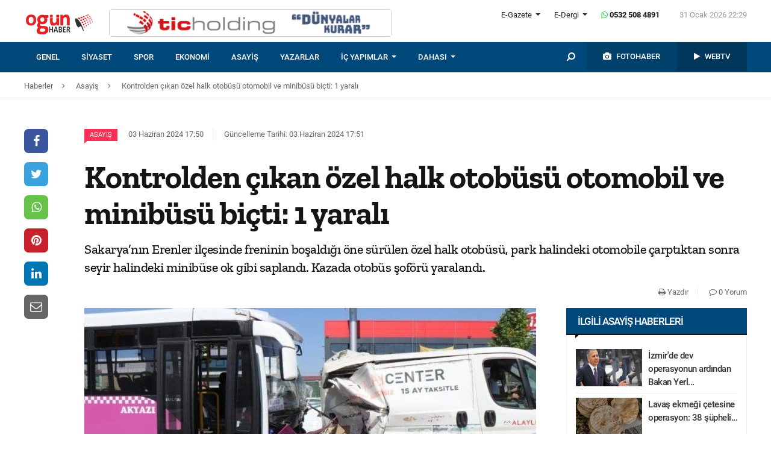

--- FILE ---
content_type: text/html; charset=UTF-8
request_url: https://ogunhaber.com/asayis/kontrolden-cikan-ozel-halk-otobusu-otomobil-ve-minibusu-bicti-1-yarali-1-2735930h.html
body_size: 10737
content:
<!doctype html>
<html lang="tr"  itemId="https://ogunhaber.com/asayis/kontrolden-cikan-ozel-halk-otobusu-otomobil-ve-minibusu-bicti-1-yarali-1-2735930h.html" itemType="http://schema.org/NewsArticle" itemScope="true" xmlns:og="http://opengraphprotocol.org/schema/" >
<head>
    <meta charset="utf-8">
            <meta name="viewport" content="width=device-width, initial-scale=1, shrink-to-fit=no">
        <meta name="csrf-token" content="fJszNcIs6ezApGIMDg0P7TsUBTuaNXhM0pjVS1hC"/>
    <link rel="stylesheet" href="https://assets.ogunhaber.com/css/style.css?v=60102202601">
                                                
    
            <link rel="amphtml" href="https://ogunhaber.com/amp/asayis/kontrolden-cikan-ozel-halk-otobusu-otomobil-ve-minibusu-bicti-1-yarali-1-2735930h.html"/>
    
    <title>Kontrolden çıkan özel halk otobüsü otomobil ve minibüsü biçti: 1 yaralı</title>
<meta name="csrf-token" content="fJszNcIs6ezApGIMDg0P7TsUBTuaNXhM0pjVS1hC"/>
<meta name="theme-color" content="#e20134"/>
<meta name="msapplication-navbutton-color" content="#e20134">
<meta name="apple-mobile-web-app-status-bar-style" content="#e20134">
<meta name="author" content="OGÜNhaber"/>
<meta property="og:site_name" content="OGÜN Haber - Günün Önemli Gelişmeleri, Son Dakika Haberler"/>
<meta property="og:url" content="https://ogunhaber.com/asayis/kontrolden-cikan-ozel-halk-otobusu-otomobil-ve-minibusu-bicti-1-yarali-1-2735930h.html"/>

<meta property="description" content="Sakarya’nın Erenler ilçesinde freninin boşaldığı öne sürülen özel halk otobüsü, park halindeki otomobile çarptıktan sonra seyir halindeki minibüse ok gibi saplandı. Kazada otobüs şoförü yaralandı."/>
<meta property="keywords" content="SAkarya, trafik kazası, son haberler, halk otobüsü"/>

<meta property="og:type" content="article"/>
<meta property="og:title" content="Kontrolden çıkan özel halk otobüsü otomobil ve minibüsü biçti: 1 yaralı"/>
<meta property="og:description" content="Sakarya’nın Erenler ilçesinde freninin boşaldığı öne sürülen özel halk otobüsü, park halindeki otomobile çarptıktan sonra seyir halindeki minibüse ok gibi saplandı. Kazada otobüs şoförü yaralandı."/>
<meta property="og:image" content="https://ogunhaber.com/upload/img/2024/06/03/af89c2e1-c3fa-4cc4-bbd8-664a886ae294.jpg"/>

<meta name="image" itemprop="image" content="https://ogunhaber.com/upload/img/2024/06/03/af89c2e1-c3fa-4cc4-bbd8-664a886ae294.jpg"/>
    <meta name="thumbnail" itemprop="thumbnailUrl" content="https://ogunhaber.com/upload/img/2024/06/03/af89c2e1-c3fa-4cc4-bbd8-664a886ae294-thumbnail.jpg"/>

<meta property="twitter:site" content=""/>
<meta property="twitter:creator" content=""/>
<meta property="twitter:card" content="summary"/>
<meta property="twitter:url" content="https://ogunhaber.com/asayis/kontrolden-cikan-ozel-halk-otobusu-otomobil-ve-minibusu-bicti-1-yarali-1-2735930h.html"/>
<meta property="twitter:domain" content="https://www.ogunhaber.com"/>
<meta property="twitter:title" content=" Kontrolden çıkan özel halk otobüsü otomobil ve minibüsü biçti: 1 yaralı"/>
<meta property="twitter:description" content="Sakarya’nın Erenler ilçesinde freninin boşaldığı öne sürülen özel halk otobüsü, park halindeki otomobile çarptıktan sonra seyir halindeki minibüse ok gibi saplandı. Kazada otobüs şoförü yaralandı."/>
<meta property="twitter:image" content="https://ogunhaber.com/upload/img/2024/06/03/af89c2e1-c3fa-4cc4-bbd8-664a886ae294.jpg"/>
<meta http-equiv="content-language" content="tr-TR"/>
<meta itemprop="inLanguage" content="tr-TR"/>

            <meta name="robots" content="index follow">
    
    <meta property="article:published" itemprop="datePublished" content="2024-06-03T17:50:59+03:00"/>
    <meta property="article:modified" itemprop="dateModified" content="2024-06-03T17:51:01+03:00"/>
    <meta name="genre" itemprop="genre" content="News"/>
    <meta itemprop="isFamilyFriendly" content="True"/>
<meta itemprop="publishingPrinciples" content="https://ogunhaber.com/sayfa/hukuka-aykirilik"/>
<meta name="url" itemprop="url" content="https://ogunhaber.com/asayis/kontrolden-cikan-ozel-halk-otobusu-otomobil-ve-minibusu-bicti-1-yarali-1-2735930h.html"/>
<link rel="canonical" href="https://ogunhaber.com/asayis/kontrolden-cikan-ozel-halk-otobusu-otomobil-ve-minibusu-bicti-1-yarali-1-2735930h.html"/>
<link rel='dns-prefetch' href='//fonts.gstatic.com'/>
<link rel="alternate" type="application/rss+xml" href="https://ogunhaber.com/rss">
    <link rel="alternate" type="application/rss+xml" href="https://ogunhaber.com/rss/sosyalmedya">
        <style type="text/css">
        header .header-nav {
                            background-color: #004879;
                                        border-bottom: 2px solid#00456a;
                }
                        body header .header-nav .nav-container .navbar .navbar-menu li > a {
            color: #ffffff !important;
        }
                                   body header .header-nav .nav-container .navbar .navbar-menu li > a:hover, .body header .header-nav .nav-container .navbar .navbar-menu li > a:active, body header .navbar .header-nav .nav-container .navbar .navbar-menu li > a:focus {
            color: #d8d8d8 !important;
        }
        
                            body header .navbar .media-menu nav ul li.photo-news, body header .navbar .media-menu nav ul li.photo-news {
            background-color: #00416c !important;
        }
        
                            body header .navbar .media-menu nav ul li.photo-news:active, body header .navbar .media-menu nav ul li.photo-news:focus, body header .navbar .media-menu nav ul li.photo-news:hover, body header .navbar .navbar-right nav ul li.photo-news:active, body header .navbar .navbar-right nav ul li.photo-news:focus, body header .navbar .navbar-right nav ul li.photo-news:hover {
            background-color: #004879  !important;
        }
        
                            header .media-menu nav ul li.photo-news a .circle-icon, header .navbar-right nav ul li.photo-news a .circle-icon {
            color: #e20134  !important;
        }
        
                            header .media-menu nav ul li.photo-news a span {
            color: #ffffff  !important;
        }
        
                            header .media-menu nav ul li.television, header .navbar-right nav ul li.television {
            background-color: #00375b  !important;
        }
        
                    header .media-menu nav ul li.television:active, header .media-menu nav ul li.television:focus, header .media-menu nav ul li.television:hover, header .navbar-right nav ul li.television:active, header .navbar-right nav ul li.television:focus, header .navbar-right nav ul li.television:hover {
                background-color: #004879  !important;
            }
        
                            header .media-menu nav ul li.television a span {
            color: #ffffff  !important;
        }
        
                            header .media-menu nav ul li.television a .circle-icon, header .navbar-right nav ul li.television a .circle-icon {
            color: #e20134  !important;
        }
        
                    header .media-menu nav ul li.fast-search, header .media-menu nav ul li.fast-search button.search-btn, header .navbar-right nav ul li.fast-search button.search-btn {
                background-color: #004879 !important;
            }
        
                    header .media-menu nav ul li.fast-search button.search-btn:hover, header .navbar-right nav ul li.fast-search button.search-btn:hover, header .media-menu nav ul li.fast-search button.search-btn:active, header .navbar-right nav ul li.fast-search button.search-btn:active, header .media-menu nav ul li.fast-search button.search-btn:focus, header .navbar-right nav ul li.fast-search button.search-btn:focus {
                background-color: #004879  !important;
            }
        
                    header .media-menu nav ul li.fast-search i {
                color: #ffffff;
            }
        
         header .navbar-menu.collapse.show, header .navbar-menu.show {
                            border-top: 1px solid #000000 !important;
                                        background-color: #ffffff;
                    }

                    body header .navbar .navbar-menu.show .navbar-nav li>a {
                color: #141414 !important;
            }
        
                    header .navbar-menu.show .navbar-nav li > a:hover, header .navbar-menu.show .navbar-nav li > a:active, header .navbar-menu.show .navbar-nav li > a:focus {
                color: #313131 !important;
            }
        
                    header .navbar-menu.collapse.show .navbar-nav li, header .navbar-menu.show .navbar-nav li {
                border-bottom: 1px solid #f1f1f1;
            }
        
                    .popular-news ul li .news-order{
                border:3px solid #004879;
                border-right:0;
            }
            .widget .widget-title{
                background-color: #004879;
                color: #ffffff;
            }
        
    </style>
	<!-- Start Alexa Certify Javascript -->
<script type="text/javascript">
_atrk_opts = { atrk_acct:"o66ci1aoZM00qN", domain:"ogunhaber.com",dynamic: true};
(function() { var as = document.createElement('script'); as.type = 'text/javascript'; as.async = true; as.src = "https://certify-js.alexametrics.com/atrk.js"; var s = document.getElementsByTagName('script')[0];s.parentNode.insertBefore(as, s); })();
</script>
<noscript><img src="https://certify.alexametrics.com/atrk.gif?account=o66ci1aoZM00qN" style="display:none" height="1" width="1" alt="" /></noscript>
<!-- End Alexa Certify Javascript -->  
</head>
<body>
    <header>
    <div class="top-bar">
        <div class="container">
            <div class="section">
                <div class="col">
                    <div class="pull-left">
                        <a class="logo" href="https://ogunhaber.com" itemprop="url">
                            <img itemprop="logo" src="https://ogunhaber.com/upload/img/2019/07/31/71c2cb35-2ac6-4878-bb84-56ebb36211f8.png" alt="OGÜN Haber - Günün Önemli Gelişmeleri, Son Dakika Haberler"/>
                        </a>
                    </div>
                                            <div class="h-ads">
                            <picture><img  class="b-lazy" src="[data-uri]" data-src="https://ogunhaber.com/upload/img/2020/04/24/a95dbab4-fb13-4c04-8f72-36df8afd3b44.png" alt="TİC Holding Header" /><noscript><img src="https://ogunhaber.com/upload/img/2020/04/24/a95dbab4-fb13-4c04-8f72-36df8afd3b44.png" alt="TİC Holding Header" /></noscript><picture>
                        </div>
                                        <div class="pull-right">
                        <div class="head-right">

                            <div class="header-info">
                                <ul>
                                                                            <li class="l-menu dropdown">
                        <span class="dropdown-toggle t-item" id="newspaper-menus" data-toggle="dropdown" aria-haspopup="true" aria-expanded="false">
                            E-Gazete
                        </span>
                                            <div class="dropdown-menu" aria-labelledby="newspaper-menus">
                                                                                                    <a class="dropdown-item" href="https://ogunhaber.com/yayin/ogun-gazetesi">Ogün Gazetesi</a>
                                                                                                    <a class="dropdown-item" href="https://ogunhaber.com/yayin/guzel-vatan-gazetesi">Güzel Vatan Gazetesi</a>
                                                                                                    <a class="dropdown-item" href="https://ogunhaber.com/yayin/enerji-dunyasi-gazetesi">Enerji Dünyası Gazetesi</a>
                                                                                            </div>
                                        </li>
                                                                                                                <li class="l-menu dropdown">
                        <span class="dropdown-toggle t-item" id="magazine-menus" data-toggle="dropdown" aria-haspopup="true" aria-expanded="false">
                            E-Dergi
                        </span>
                                            <div class="dropdown-menu" aria-labelledby="magazine-menus">
                                                                                                    <a class="dropdown-item" href="https://ogunhaber.com/yayin/minikkus-dergisi">Minikkuş Dergisi</a>


                                                                                                    <a class="dropdown-item" href="https://ogunhaber.com/yayin/seyyah-turizm-dergisi">Seyyah Turizm Dergisi</a>


                                                                                            </div>
                                        </li>
                                                                        <li>
                                        <div class="whatsapp-contact"><a href="#"><i class="fa fa-whatsapp"></i> 0532 508 4891</a></div>
                                    </li>
                                    <li>
                                        <div class="current-time"><span class="currentTime"></span></div>
                                    </li>
                                </ul>
                            </div>
                            <div class="clearfix"></div>
                                                    </div>
                        <nav class="media-buttons">
                            <ul>
                                <li role="menuitem"><a href="https://ogunhaber.com/fotohaber" itemprop="url"><i class="fa fa-camera menu-icon"></i></a></li>
                                <li role="menuitem"><a href="https://ogunhaber.com/webtv" itemprop="url"><i class="fa fa-play menu-icon"></i></a></li>
                            </ul>
                        </nav>
                        <button class="navbar-toggler" type="button" data-toggle="collapse" data-target="#menu" aria-controls="menu" aria-expanded="false" aria-label="Menü">
                            <span class="navbar-toggler-icon"></span>
                        </button>
                    </div>
                </div>
            </div>
        </div>
    </div>
    <div id="header-nav" class="header-nav">
        <div class="container nav-container">
            <nav id="navbar" class="navbar">
                <div class="navbar-menu" id="menu" itemscope itemtype="https://www.schema.org/SiteNavigationElement">
                    <ul class="navbar-nav">
                        <li class="fixed-logo">
                            <a href="https://ogunhaber.com" itemprop="url">
                                <img itemprop="logo" src="https://ogunhaber.com/upload/img/2019/08/23/5795c833-e254-4164-bd22-1629f3175824.png" alt="OGÜN Haber - Günün Önemli Gelişmeleri, Son Dakika Haberler"/>
                            </a>
                        </li>
                                                                                    <li role="menuitem"><a itemprop="url" href="https://ogunhaber.com/genel"><span itemprop="name">Genel</span></a></li>
                                                            <li role="menuitem"><a itemprop="url" href="https://ogunhaber.com/siyaset"><span itemprop="name">Siyaset</span></a></li>
                                                            <li role="menuitem"><a itemprop="url" href="https://ogunhaber.com/spor"><span itemprop="name">Spor</span></a></li>
                                                            <li role="menuitem"><a itemprop="url" href="https://ogunhaber.com/ekonomi"><span itemprop="name">Ekonomi</span></a></li>
                                                            <li role="menuitem"><a itemprop="url" href="https://ogunhaber.com/asayis"><span itemprop="name">Asayiş</span></a></li>
                                                    
                        <li role="menuitem"><a itemprop="url" href="https://ogunhaber.com/yazarlar"><span itemprop="name">Yazarlar</span></a></li>
                                                    <li role="menuitem" class="dropdown">
                                <a class="dropdown-toggle" href="#" id="specialMenus" role="button" data-toggle="dropdown" aria-haspopup="true" aria-expanded="false">
                                    İÇ YAPIMLAR
                                </a>
                                <div class="dropdown-menu" aria-labelledby="specialMenus">
                                    <div class="dropdown-wrapper">
                                                                                    <a class="dropdown-item" href="https://ogunhaber.com/roportaj" itemprop="url"><span itemprop="name">Röportaj</span></a>
                                                                                    <a class="dropdown-item" href="https://ogunhaber.com/webtv/gun-ozetleri" itemprop="url"><span itemprop="name">Gün Özetleri</span></a>
                                                                                    <a class="dropdown-item" href="https://ogunhaber.com/webtv/video-roportaj" itemprop="url"><span itemprop="name">Video Röportaj</span></a>
                                                                                    <a class="dropdown-item" href="https://ogunhaber.com/webtv/beyaz-tuval" itemprop="url"><span itemprop="name">Beyaz Tuval</span></a>
                                                                                    <a class="dropdown-item" href="https://ogunhaber.com/webtv/mutlu-eden-haberler" itemprop="url"><span itemprop="name">Mutlu Eden Haberler</span></a>
                                                                                    <a class="dropdown-item" href="https://ogunhaber.com/webtv/1-kelime-1-hikaye" itemprop="url"><span itemprop="name">1 Kelime 1 Hikaye</span></a>
                                                                                
                                        
                                        
                                        
                                        
                                        
                                        
                                        
                                        
                                        
                                    </div>
                                </div>
                            </li>
                                                                            <li role="menuitem" class="dropdown">
                                <a class="dropdown-toggle" href="#" id="otherMenus" role="button" data-toggle="dropdown" aria-haspopup="true" aria-expanded="false">
                                    DAHASI
                                </a>
                                <div class="dropdown-menu" aria-labelledby="otherMenus">
                                    <div class="dropdown-wrapper">
                                                                                    <a class="dropdown-item" href="https://ogunhaber.com/magazin" itemprop="url"><span itemprop="name">Magazin</span></a>
                                                                                    <a class="dropdown-item" href="https://ogunhaber.com/dunya" itemprop="url"><span itemprop="name">Dünya</span></a>
                                                                                    <a class="dropdown-item" href="https://ogunhaber.com/kultur-sanat" itemprop="url"><span itemprop="name">Kültür-Sanat</span></a>
                                                                                    <a class="dropdown-item" href="https://ogunhaber.com/egitim" itemprop="url"><span itemprop="name">Eğitim</span></a>
                                                                                    <a class="dropdown-item" href="https://ogunhaber.com/saglik" itemprop="url"><span itemprop="name">Sağlık</span></a>
                                                                                    <a class="dropdown-item" href="https://ogunhaber.com/yasam" itemprop="url"><span itemprop="name">Yaşam</span></a>
                                                                                    <a class="dropdown-item" href="https://ogunhaber.com/otomobil" itemprop="url"><span itemprop="name">Otomobil</span></a>
                                                                                    <a class="dropdown-item" href="https://ogunhaber.com/seyyah" itemprop="url"><span itemprop="name">Seyyah</span></a>
                                                                                    <a class="dropdown-item" href="https://ogunhaber.com/enerji" itemprop="url"><span itemprop="name">Enerji</span></a>
                                                                                    <a class="dropdown-item" href="https://ogunhaber.com/koronavirus" itemprop="url"><span itemprop="name">Koronavirüs</span></a>
                                                                                    <a class="dropdown-item" href="https://ogunhaber.com/moda" itemprop="url"><span itemprop="name">Moda</span></a>
                                                                                    <a class="dropdown-item" href="https://ogunhaber.com/yerel" itemprop="url"><span itemprop="name">Yerel</span></a>
                                                                                    <a class="dropdown-item" href="https://ogunhaber.com/medya" itemprop="url"><span itemprop="name">Medya</span></a>
                                                                                    <a class="dropdown-item" href="https://ogunhaber.com/teknoloji" itemprop="url"><span itemprop="name">Teknoloji</span></a>
                                                                                    <a class="dropdown-item" href="https://ogunhaber.com/nasil-yapilir" itemprop="url"><span itemprop="name">Nasıl Yapılır ?</span></a>
                                                                            </div>
                                </div>
                            </li>
                                                                            <li class="lm-menu dropdown">
                                <a class="dropdown-toggle" href="#" id="newspaperPublications" role="button" data-toggle="dropdown" aria-haspopup="true" aria-expanded="false">
                                    E-Gazete
                                </a>
                                <div class="dropdown-menu" aria-labelledby="newspaperPublications">
                                    <div class="dropdown-wrapper">
                                                                                    <a class="dropdown-item" href="https://ogunhaber.com/yayin/ogun-gazetesi">Ogün Gazetesi</a>
                                                                                    <a class="dropdown-item" href="https://ogunhaber.com/yayin/guzel-vatan-gazetesi">Güzel Vatan Gazetesi</a>
                                                                                    <a class="dropdown-item" href="https://ogunhaber.com/yayin/enerji-dunyasi-gazetesi">Enerji Dünyası Gazetesi</a>
                                                                            </div>
                                </div>
                            </li>
                                                                            <li class="lm-menu dropdown">
                                <a class="dropdown-toggle" href="#" id="magazinePublications" role="button" data-toggle="dropdown" aria-haspopup="true" aria-expanded="false">
                                    E-Dergi
                                </a>
                                <div class="dropdown-menu" aria-labelledby="magazinePublications">
                                    <div class="dropdown-wrapper">
                                                                                    <a class="dropdown-item" href="https://ogunhaber.com/yayin/minikkus-dergisi">Minikkuş Dergisi</a>
                                                                                    <a class="dropdown-item" href="https://ogunhaber.com/yayin/seyyah-turizm-dergisi">Seyyah Turizm Dergisi</a>
                                                                            </div>
                                </div>
                            </li>
                                            </ul>
                    <div class="media-menu">
                        <nav itemscope itemtype="https://www.schema.org/SiteNavigationElement">
                            <ul>
                                <li role="menuitem" class="fast-search">
                                    <button class="search-btn"><i class="fa fa-search fa-rotate-90"></i></button>
                                </li>
                                <li role="menuitem" class="photo-news"><a href="https://ogunhaber.com/fotohaber" itemprop="url"><i class="fa fa-camera menu-icon"></i> <span itemprop="name">FOTOHABER</span></a></li>
                                <li role="menuitem" class="television"><a href="https://ogunhaber.com/webtv" itemprop="url"><i class="fa fa-play menu-icon"></i> <span itemprop="name">WEBTV</span></a></li>
                            </ul>
                        </nav>
                    </div>
                </div>
            </nav>
        </div>
        <div class="search-plugin d-none">
    <div class="container">
        <form method="GET" id="search-form" action="https://ogunhaber.com/arama">

            <div class="search-bar">
                <input class="form-control" type="search" name="q" id="search-input" placeholder="Ara">
                <button type="button" class="search-close-btn"><i class="fa fa-times-thin"></i></button>
            </div>
            <button type="submit" id="search-btn" tabindex="-1" class="search-submit-btn"></button>

        </form>
    </div>
</div>
    </div>
</header>
<div class="clearfix"></div>


     
    <div class="breadcrumbs">
    <ol class="breadcrumb" vocab="https://schema.org/" typeof="BreadcrumbList">
        <li property="itemListElement" typeof="ListItem">
            <a href="https://ogunhaber.com" property="item" typeof="WebPage">
                <span property="name">Haberler</span>
            </a>
            <span class="d-none" property="position">1</span>
        </li>
                    <li property="itemListElement" typeof="ListItem">
                <a href="https://ogunhaber.com/asayis" property="item" typeof="WebPage">
                    <span property="name">Asayiş</span>
                </a>
                <span class="d-none" property="position">2</span>
            </li>
                            <li property="itemListElement" typeof="ListItem">
                <a href="https://ogunhaber.com/asayis/kontrolden-cikan-ozel-halk-otobusu-otomobil-ve-minibusu-bicti-1-yarali-1-2735930h.html" property="item" typeof="WebPage">
                    <span property="name">Kontrolden çıkan özel halk otobüsü otomobil ve minibüsü biçti: 1 yaralı</span>
                </a>
                <span class="d-none" property="position">3</span>
            </li>
            </ol>
</div>
<div class="clearfix"></div>    <div class="posts-details">
        <main id="wrapper" class="post-container" data-id="2735930">
            <div class="left-right-ads">
                                            </div>
                        <div class="article-row">
            <div class="article-head">
                <div class="fixed-share">
    <div class="fixed-social">
        <ul class="news-share">
            <li class="facebook"><a class="ssk ssk-facebook" href="javascript:void(0);"><i class="fa fa-facebook"></i></a></li>
            <li class="twitter"><a class="ssk ssk-twitter" href="javascript:void(0);"><i class="fa fa-twitter"></i></a></li>
            <li class="whatsapp"><a class="ssk ssk-whatsapp" href="javascript:void(0);"><i class="fa fa-whatsapp"></i></a></li>
            <li class="pinterest"><a class="ssk ssk-pinterest" href="javascript:void(0);"><i class="fa fa-pinterest"></i></a></li>
            <li class="linkedin"><a class="ssk ssk-linkedin" href="javascript:void(0);"><i class="fa fa-linkedin"></i></a></li>
            <li class="email"><a class="ssk ssk-email" href="javascript:void(0);"><i class="fa fa-envelope-o"></i></a></li>
        </ul>
    </div>
</div>
                <div class="article-header">
                    <div class="article-property">
                        <ul>
                            <li>
                                                                    <a href="https://www.ogunhaber.com/asayis" class="category-term" itemprop="articleSection">Asayiş</a>
                                                                <time itemprop="datePublished" datetime="2024-06-03T17:50:59+03:00">03 Haziran 2024 17:50</time>
                            </li>
                            <li class="news-updated-time">
                                <time itemprop="dateModified" datetime="2024-06-03T17:51:01+03:00">Güncelleme Tarihi: 03 Haziran 2024 17:51</time>
                            </li>
                                                    </ul>
                    </div>
                    <h1 itemProp="headline">Kontrolden çıkan özel halk otobüsü otomobil ve minibüsü biçti: 1 yaralı</h1>
                    <div class="summary" itemprop="description">
                                                    Sakarya’nın Erenler ilçesinde freninin boşaldığı öne sürülen özel halk otobüsü, park halindeki otomobile çarptıktan sonra seyir halindeki minibüse ok gibi saplandı. Kazada otobüs şoförü yaralandı.
                                            </div>
                    <div class="by-author" itemProp="organization" itemscope="" itemType="http://schema.org/Organization" itemID="https://ogunhaber.com">
                        <a href="https://ogunhaber.com" itemprop="url">
                            <span itemprop="name">OGÜNhaber</span>
                        </a>
                    </div>
                    <div class="inline-properties">
                        <a itemprop="mainEntityOfPage" href="https://ogunhaber.com/asayis/kontrolden-cikan-ozel-halk-otobusu-otomobil-ve-minibusu-bicti-1-yarali-1-2735930h.html"><span itemprop="name">Kontrolden çıkan özel halk otobüsü otomobil ve minibüsü biçti: 1 yaralı</span></a>
                    </div>
                    <div class="article-property-box">
                        <div class="news-stats">
                            <ul>
                                <li><a href="javascript:window.print()"><i class="fa fa-print"></i> Yazdır</a></li>
                                <li><a href="#comments"><i class="fa fa-comment-o"></i> 0 Yorum</a></li>
                            </ul>
                        </div>
                    </div>
                </div>
            </div>
            <div class="article-section">
                <div class="article-container">
                    <article class="article">
                                                    <header>
                                <figure aria-label="media" role="group" itemProp="associatedMedia" itemscope="" itemType="http://schema.org/ImageObject">
                                    <picture>
<source media="(max-width: 321px)" data-srcset="https://ogunhaber.com/upload/img/2024/06/03/af89c2e1-c3fa-4cc4-bbd8-664a886ae294-detail-6.jpg">
<source media="(max-width: 376px)" data-srcset="https://ogunhaber.com/upload/img/2024/06/03/af89c2e1-c3fa-4cc4-bbd8-664a886ae294-detail-5.jpg">
<source media="(max-width: 426px)" data-srcset="https://ogunhaber.com/upload/img/2024/06/03/af89c2e1-c3fa-4cc4-bbd8-664a886ae294-detail-4.jpg">
<source media="(max-width: 769px)" data-srcset="https://ogunhaber.com/upload/img/2024/06/03/af89c2e1-c3fa-4cc4-bbd8-664a886ae294-detail-3.jpg">
<source media="(max-width: 1025px)" data-srcset="https://ogunhaber.com/upload/img/2024/06/03/af89c2e1-c3fa-4cc4-bbd8-664a886ae294-detail-2.jpg">
<img class="b-lazy "  data src="https://assets.ogunhaber.com/images/lazy.gif" data-src="https://ogunhaber.com/upload/img/2024/06/03/af89c2e1-c3fa-4cc4-bbd8-664a886ae294-detail-1.jpg"  alt="Kontrolden çıkan özel halk otobüsü otomobil ve minibüsü biçti: 1 yaralı" wıdth="750" height="380" />
</picture>

            <noscript>
                <picture>
                    <source media="(max-width: 321px)" srcset="https://ogunhaber.com/upload/img/2024/06/03/af89c2e1-c3fa-4cc4-bbd8-664a886ae294-detail-6.jpg">
<source media="(max-width: 376px)" srcset="https://ogunhaber.com/upload/img/2024/06/03/af89c2e1-c3fa-4cc4-bbd8-664a886ae294-detail-5.jpg">
<source media="(max-width: 426px)" srcset="https://ogunhaber.com/upload/img/2024/06/03/af89c2e1-c3fa-4cc4-bbd8-664a886ae294-detail-4.jpg">
<source media="(max-width: 769px)" srcset="https://ogunhaber.com/upload/img/2024/06/03/af89c2e1-c3fa-4cc4-bbd8-664a886ae294-detail-3.jpg">
<source media="(max-width: 1025px)" srcset="https://ogunhaber.com/upload/img/2024/06/03/af89c2e1-c3fa-4cc4-bbd8-664a886ae294-detail-2.jpg">

                    <img  src="https://ogunhaber.com/upload/img/2024/06/03/af89c2e1-c3fa-4cc4-bbd8-664a886ae294-detail-1.jpg" alt="Kontrolden çıkan özel halk otobüsü otomobil ve minibüsü biçti: 1 yaralı" />
                </picture>
            </noscript>
                                </figure>
                            </header>
                                                                        <div class="article-content" itemProp="articleBody">
                            <strong>İHA</strong> - 
                            Şehit İlhan Aras Caddesi üzerinde meydana gelen olayda, freninin boşaldığı öne sürülen M.K. idaresindeki 54 J 2018 plakalı özel halk otobüsü, kontrolden çıkarak park halindeki Lütfi Baltacı idaresindeki 54 AIU 033 plakalı Skoda marka otomobile çarptıktan sonra seyir halindeki 54 D 7891 plakalı Fiat marka minibüse ok gibi saplandı. <br /><br />Meydana gelen kazada otobüs şoförü yaralanırken, durumun haber verilmesi üzerine bölgeye sağlık ve polis ekipleri sevk edildi. O<br /><br />lay yerinde yapılan ilk müdahale sonrasında yaralı hastaneye sevk edildi. Çekici yardımıyla araçlar yoldan kaldırılırken, kazaya ilişkin inceleme başlatıldı.<br /><br /><strong>"Allahtan ben de dışardaydım"</strong><br />Özel halk otobüsünün çarptığı otomobil sahibi Lütfi Baltacı yaşananları anlattı. Baltacı, "Ablamı bekliyordum. <br /><br />Otobüsün freni patlamış, motosiklete vurmamak için kaldırıma çıktı. Sonrasında benim araca, ardından da yoldan geçen minibüse vurdu. <br /><br />Otobüs şoförünün yüzünde kan vardı ama acil bir durumu olduğunu sanmıyorum. Tek yaralı şoför başka bir yaralı yok. Allah'tan ben de dışardaydım" dedi.
                        </div>
                        <div class="clearfix"></div>
                        <footer>

                                <ul class="share-post">
                                    <li class="whatsapp"><a class="ssk ssk-whatsapp" href="javascript:;"><i class="fa fa-whatsapp"></i> Whatsapp</a></li>
                                    <li class="facebook"><a class="ssk ssk-facebook" href="javascript:;"><i class="fa fa-facebook"></i> Facebook</a></li>
                                    <li class="twitter"><a class="ssk ssk-twitter" href="javascript:void(0);"><i class="fa fa-twitter"></i> Twitter</a></li>
                                    <li class="pinterest"><a class="ssk ssk-pinterest" href="javascript:void(0);"><i class="fa fa-pinterest"></i> Pinterest</a></li>
                                    <li class="linkedin"><a class="ssk ssk-linkedin" href="javascript:void(0);"><i class="fa fa-linkedin"></i> Linkedin</a></li>
                                    <li class="mail"><a class="ssk ssk-email" href="javascript:void(0);"><i class="fa fa-envelope-o"></i> E-posta</a></li>
                                </ul>

                        </footer>
                    </article>
                                        <div id="comments" class="comment-box">
        <div class="module-title">
    <div class="title-box">Yorum Yazın</div>
</div>
<div class="w-comment">
    <div class="section">
        <form method="POST" action="https://ogunhaber.com/yorum/haber/2735930"><input type="hidden" name="_token" value="fJszNcIs6ezApGIMDg0P7TsUBTuaNXhM0pjVS1hC">
        <div class="part-24">
            <div class="form-group">
                <textarea class="form-control" name="body" id="body" placeholder="Yorumunuz" required cols="30" rows="10"></textarea>

            </div>
        </div>
        <div class="part-sm-24 part-md-12 part-lg-17">
            <div class="form-group">
                <input class="form-control" type="text" name="name" id="name" placeholder="Adınız, soyadınız" required>
            </div>
        </div>

        <div class="part-sm-24 part-md-12 part-lg-7">
            <script src="https://cdn.polyfill.io/v2/polyfill.min.js"></script>
<div id="_g-recaptcha"></div>
<style>.grecaptcha-badge{display:none;!important}</style>
<div class="g-recaptcha" data-sitekey="6LcyrnQgAAAAALal-92vvZLNgkCw1-k_Yt9ia6mb" data-size="invisible" data-callback="_submitForm" data-badge="bottomright"></div><script src="https://www.google.com/recaptcha/api.js?hl=tr" async defer></script>
<script>var _submitForm,_captchaForm,_captchaSubmit,_execute=true;</script><script>window.addEventListener('load', _loadCaptcha);
function _loadCaptcha(){document.querySelector('.grecaptcha-badge').style = 'display:none;!important'
_captchaForm=document.querySelector("#_g-recaptcha").closest("form");_captchaSubmit=_captchaForm.querySelector('[type=submit]');_submitForm=function(){if(typeof _submitEvent==="function"){_submitEvent();grecaptcha.reset();}else{_captchaForm.submit();}};_captchaForm.addEventListener('submit',function(e){e.preventDefault();if(typeof _beforeSubmit==='function'){_execute=_beforeSubmit(e);}if(_execute){grecaptcha.execute();}});}</script>
            <button class="btn-comment" type="submit">Yorumu Gönder</button>
        </div>

        </form>
    </div>
</div>

<ul class="comment-lists">
    </ul>

<nav class="pagination-box">
    
</nav>



    </div>

                </div>
                <div class="article-sidebar">
                    <aside class="widget">
        <h2 class="widget-title">İlgili Asayiş Haberleri</h2>
        <ul class="top-news">
            <li class="media">
    <a href="https://ogunhaber.com/asayis/izmirde-dev-operasyonun-ardindan-bakan-yerlikaya-sahaya-iniyor-2997392h.html">
        <picture>
<img class="b-lazy "  data src="https://assets.ogunhaber.com/images/lazy.gif" data-src="https://ogunhaber.com/upload/img/2026/01/19/4e29ff93-de4d-48cd-8759-d06dc56c55fd-related-post-1.png"  alt="İzmir&#039;de dev operasyonun ardından Bakan Yerlikaya sahaya iniyor" wıdth="" height="" />
</picture>

            <noscript>
                <picture>
                    
                    <img  src="https://ogunhaber.com/upload/img/2026/01/19/4e29ff93-de4d-48cd-8759-d06dc56c55fd-related-post-1.png" alt="İzmir&#039;de dev operasyonun ardından Bakan Yerlikaya sahaya iniyor" />
                </picture>
            </noscript>
    </a>
    <a href="https://ogunhaber.com/asayis/izmirde-dev-operasyonun-ardindan-bakan-yerlikaya-sahaya-iniyor-2997392h.html">İzmir'de dev operasyonun ardından Bakan Yerl...</a>
</li><li class="media">
    <a href="https://ogunhaber.com/asayis/lavas-ekmegi-cetesine-operasyon-38-supheli-yakalandi-85-banka-hesabina-el-konuldu-2997611h.html">
        <picture>
<img class="b-lazy "  data src="https://assets.ogunhaber.com/images/lazy.gif" data-src="https://ogunhaber.com/upload/img/2026/01/26/8800d796-cff8-4b46-a118-02db949d6041-related-post-1.jpg"  alt="Lavaş ekmeği çetesine operasyon: 38 şüpheli yakalandı, 85 banka hesabına el konuldu" wıdth="" height="" />
</picture>

            <noscript>
                <picture>
                    
                    <img  src="https://ogunhaber.com/upload/img/2026/01/26/8800d796-cff8-4b46-a118-02db949d6041-related-post-1.jpg" alt="Lavaş ekmeği çetesine operasyon: 38 şüpheli yakalandı, 85 banka hesabına el konuldu" />
                </picture>
            </noscript>
    </a>
    <a href="https://ogunhaber.com/asayis/lavas-ekmegi-cetesine-operasyon-38-supheli-yakalandi-85-banka-hesabina-el-konuldu-2997611h.html">Lavaş ekmeği çetesine operasyon: 38 şüpheli...</a>
</li><li class="media">
    <a href="https://ogunhaber.com/asayis/kofteci-yusuf-hacklendi-13-bin-calisan-ve-150-bin-musteri-etkilendi-2997678h.html">
        <picture>
<img class="b-lazy "  data src="https://assets.ogunhaber.com/images/lazy.gif" data-src="https://ogunhaber.com/upload/img/2026/01/28/8f6125ca-ead9-4475-aec6-077f10e3d0f9-related-post-1.jpeg"  alt="Köfteci Yusuf hacklendi: 13 bin çalışan ve 150 bin müşteri etkilendi" wıdth="" height="" />
</picture>

            <noscript>
                <picture>
                    
                    <img  src="https://ogunhaber.com/upload/img/2026/01/28/8f6125ca-ead9-4475-aec6-077f10e3d0f9-related-post-1.jpeg" alt="Köfteci Yusuf hacklendi: 13 bin çalışan ve 150 bin müşteri etkilendi" />
                </picture>
            </noscript>
    </a>
    <a href="https://ogunhaber.com/asayis/kofteci-yusuf-hacklendi-13-bin-calisan-ve-150-bin-musteri-etkilendi-2997678h.html">Köfteci Yusuf hacklendi: 13 bin çalışan ve 1...</a>
</li><li class="media">
    <a href="https://ogunhaber.com/asayis/atlas-caglayan-cinayeti-15-yasindaki-supheli-tutuklandi-2997298h.html">
        <picture>
<img class="b-lazy "  data src="https://assets.ogunhaber.com/images/lazy.gif" data-src="https://ogunhaber.com/upload/img/2026/01/16/3de5435f-a017-4aa5-92ac-9f459ca4d2e2-related-post-1.png"  alt="Atlas Çağlayan cinayeti: 15 yaşındaki şüpheli tutuklandı" wıdth="" height="" />
</picture>

            <noscript>
                <picture>
                    
                    <img  src="https://ogunhaber.com/upload/img/2026/01/16/3de5435f-a017-4aa5-92ac-9f459ca4d2e2-related-post-1.png" alt="Atlas Çağlayan cinayeti: 15 yaşındaki şüpheli tutuklandı" />
                </picture>
            </noscript>
    </a>
    <a href="https://ogunhaber.com/asayis/atlas-caglayan-cinayeti-15-yasindaki-supheli-tutuklandi-2997298h.html">Atlas Çağlayan cinayeti: 15 yaşındaki şüphel...</a>
</li><li class="media">
    <a href="https://ogunhaber.com/asayis/diyarbakir-da-haklarinda-kesinlesmis-hapis-cezasi-bulunan-108-kisi-yakalandi-2997641h.html">
        <picture>
<img class="b-lazy "  data src="https://assets.ogunhaber.com/images/lazy.gif" data-src="https://ogunhaber.com/upload/img/2026/01/27/a6f43ac2-ed9e-407e-a9ae-b5738bf9cab7-related-post-1.png"  alt="Diyarbakır’da haklarında kesinleşmiş hapis cezası bulunan 108 kişi yakalandı" wıdth="" height="" />
</picture>

            <noscript>
                <picture>
                    
                    <img  src="https://ogunhaber.com/upload/img/2026/01/27/a6f43ac2-ed9e-407e-a9ae-b5738bf9cab7-related-post-1.png" alt="Diyarbakır’da haklarında kesinleşmiş hapis cezası bulunan 108 kişi yakalandı" />
                </picture>
            </noscript>
    </a>
    <a href="https://ogunhaber.com/asayis/diyarbakir-da-haklarinda-kesinlesmis-hapis-cezasi-bulunan-108-kisi-yakalandi-2997641h.html">Diyarbakır’da haklarında kesinleşmiş hapis c...</a>
</li>        </ul>
    </aside>
                                    </div>
            </div>
        </div>
                        </main>
        <div class="related-news">
        <div class="container">
            <div class="section">
                <div class="part-24">
                    <h2 class="line-title">Bu Haberler İlginizi Çekebilir</h2>
                </div>
                <div class="news-categories">
                                            <article class="news-first-group">
                            <header>
                                <a href="https://ogunhaber.com/asayis/kayserinin-taninmis-is-insani-mustafa-eraslana-sok-hapis-cezasi-2997461h.html">
                                    <picture>
<source media="(max-width: 321px)" data-srcset="https://ogunhaber.com/upload/img/2026/01/21/fd3cd706-9136-4764-bc17-4bcd600e9cb3-related-posts-6.jpg">
<source media="(max-width: 376px)" data-srcset="https://ogunhaber.com/upload/img/2026/01/21/fd3cd706-9136-4764-bc17-4bcd600e9cb3-related-posts-5.jpg">
<source media="(max-width: 426px)" data-srcset="https://ogunhaber.com/upload/img/2026/01/21/fd3cd706-9136-4764-bc17-4bcd600e9cb3-related-posts-4.jpg">
<source media="(max-width: 769px)" data-srcset="https://ogunhaber.com/upload/img/2026/01/21/fd3cd706-9136-4764-bc17-4bcd600e9cb3-related-posts-3.jpg">
<source media="(max-width: 1025px)" data-srcset="https://ogunhaber.com/upload/img/2026/01/21/fd3cd706-9136-4764-bc17-4bcd600e9cb3-related-posts-2.jpg">
<img class="b-lazy "  data src="https://assets.ogunhaber.com/images/lazy.gif" data-src="https://ogunhaber.com/upload/img/2026/01/21/fd3cd706-9136-4764-bc17-4bcd600e9cb3-related-posts-1.jpg"  alt="Kayseri&#039;nin tanınmış iş insanı Mustafa Eraslan&#039;a şok hapis cezası" wıdth="308" height="156" />
</picture>

            <noscript>
                <picture>
                    <source media="(max-width: 321px)" srcset="https://ogunhaber.com/upload/img/2026/01/21/fd3cd706-9136-4764-bc17-4bcd600e9cb3-related-posts-6.jpg">
<source media="(max-width: 376px)" srcset="https://ogunhaber.com/upload/img/2026/01/21/fd3cd706-9136-4764-bc17-4bcd600e9cb3-related-posts-5.jpg">
<source media="(max-width: 426px)" srcset="https://ogunhaber.com/upload/img/2026/01/21/fd3cd706-9136-4764-bc17-4bcd600e9cb3-related-posts-4.jpg">
<source media="(max-width: 769px)" srcset="https://ogunhaber.com/upload/img/2026/01/21/fd3cd706-9136-4764-bc17-4bcd600e9cb3-related-posts-3.jpg">
<source media="(max-width: 1025px)" srcset="https://ogunhaber.com/upload/img/2026/01/21/fd3cd706-9136-4764-bc17-4bcd600e9cb3-related-posts-2.jpg">

                    <img  src="https://ogunhaber.com/upload/img/2026/01/21/fd3cd706-9136-4764-bc17-4bcd600e9cb3-related-posts-1.jpg" alt="Kayseri&#039;nin tanınmış iş insanı Mustafa Eraslan&#039;a şok hapis cezası" />
                </picture>
            </noscript>
                                </a>
                                                                    <div class="category-canonical">
                                        <a href="https://www.ogunhaber.com/asayis">Asayiş</a>
                                    </div>
                                                            </header>
                            <section>
                                <a href="https://ogunhaber.com/asayis/kayserinin-taninmis-is-insani-mustafa-eraslana-sok-hapis-cezasi-2997461h.html" class="news-link">Kayseri'nin tanınmış iş insanı Mustafa Eraslan'a şok hapis cezası</a>
                            </section>
                        </article>
                                            <article class="news-first-group">
                            <header>
                                <a href="https://ogunhaber.com/asayis/papel-sorusturmasi-15-kisi-tutuklandi-2997628h.html">
                                    <picture>
<source media="(max-width: 321px)" data-srcset="https://ogunhaber.com/upload/img/2026/01/27/a4208db1-e81a-41c5-a901-1a58b295716f-related-posts-6.png">
<source media="(max-width: 376px)" data-srcset="https://ogunhaber.com/upload/img/2026/01/27/a4208db1-e81a-41c5-a901-1a58b295716f-related-posts-5.png">
<source media="(max-width: 426px)" data-srcset="https://ogunhaber.com/upload/img/2026/01/27/a4208db1-e81a-41c5-a901-1a58b295716f-related-posts-4.png">
<source media="(max-width: 769px)" data-srcset="https://ogunhaber.com/upload/img/2026/01/27/a4208db1-e81a-41c5-a901-1a58b295716f-related-posts-3.png">
<source media="(max-width: 1025px)" data-srcset="https://ogunhaber.com/upload/img/2026/01/27/a4208db1-e81a-41c5-a901-1a58b295716f-related-posts-2.png">
<img class="b-lazy "  data src="https://assets.ogunhaber.com/images/lazy.gif" data-src="https://ogunhaber.com/upload/img/2026/01/27/a4208db1-e81a-41c5-a901-1a58b295716f-related-posts-1.png"  alt="PAPEL soruşturması: 15 kişi tutuklandı" wıdth="308" height="156" />
</picture>

            <noscript>
                <picture>
                    <source media="(max-width: 321px)" srcset="https://ogunhaber.com/upload/img/2026/01/27/a4208db1-e81a-41c5-a901-1a58b295716f-related-posts-6.png">
<source media="(max-width: 376px)" srcset="https://ogunhaber.com/upload/img/2026/01/27/a4208db1-e81a-41c5-a901-1a58b295716f-related-posts-5.png">
<source media="(max-width: 426px)" srcset="https://ogunhaber.com/upload/img/2026/01/27/a4208db1-e81a-41c5-a901-1a58b295716f-related-posts-4.png">
<source media="(max-width: 769px)" srcset="https://ogunhaber.com/upload/img/2026/01/27/a4208db1-e81a-41c5-a901-1a58b295716f-related-posts-3.png">
<source media="(max-width: 1025px)" srcset="https://ogunhaber.com/upload/img/2026/01/27/a4208db1-e81a-41c5-a901-1a58b295716f-related-posts-2.png">

                    <img  src="https://ogunhaber.com/upload/img/2026/01/27/a4208db1-e81a-41c5-a901-1a58b295716f-related-posts-1.png" alt="PAPEL soruşturması: 15 kişi tutuklandı" />
                </picture>
            </noscript>
                                </a>
                                                                    <div class="category-canonical">
                                        <a href="https://ogunhaber.com/asayis">Asayiş</a>
                                    </div>
                                                            </header>
                            <section>
                                <a href="https://ogunhaber.com/asayis/papel-sorusturmasi-15-kisi-tutuklandi-2997628h.html" class="news-link">PAPEL soruşturması: 15 kişi tutuklandı</a>
                            </section>
                        </article>
                                            <article class="news-first-group">
                            <header>
                                <a href="https://ogunhaber.com/asayis/adalet-bakani-tunc-turk-bayragina-yonelik-saldirida-14-kisi-gozaltina-alindi-2997466h.html">
                                    <picture>
<source media="(max-width: 321px)" data-srcset="https://ogunhaber.com/upload/img/2026/01/21/efa397f2-f4cb-4b1d-b777-a92fad5d2a15-related-posts-6.jpg">
<source media="(max-width: 376px)" data-srcset="https://ogunhaber.com/upload/img/2026/01/21/efa397f2-f4cb-4b1d-b777-a92fad5d2a15-related-posts-5.jpg">
<source media="(max-width: 426px)" data-srcset="https://ogunhaber.com/upload/img/2026/01/21/efa397f2-f4cb-4b1d-b777-a92fad5d2a15-related-posts-4.jpg">
<source media="(max-width: 769px)" data-srcset="https://ogunhaber.com/upload/img/2026/01/21/efa397f2-f4cb-4b1d-b777-a92fad5d2a15-related-posts-3.jpg">
<source media="(max-width: 1025px)" data-srcset="https://ogunhaber.com/upload/img/2026/01/21/efa397f2-f4cb-4b1d-b777-a92fad5d2a15-related-posts-2.jpg">
<img class="b-lazy "  data src="https://assets.ogunhaber.com/images/lazy.gif" data-src="https://ogunhaber.com/upload/img/2026/01/21/efa397f2-f4cb-4b1d-b777-a92fad5d2a15-related-posts-1.jpg"  alt="Adalet Bakanı Tunç: Türk bayrağına yönelik saldırıda 14 kişi gözaltına alındı" wıdth="308" height="156" />
</picture>

            <noscript>
                <picture>
                    <source media="(max-width: 321px)" srcset="https://ogunhaber.com/upload/img/2026/01/21/efa397f2-f4cb-4b1d-b777-a92fad5d2a15-related-posts-6.jpg">
<source media="(max-width: 376px)" srcset="https://ogunhaber.com/upload/img/2026/01/21/efa397f2-f4cb-4b1d-b777-a92fad5d2a15-related-posts-5.jpg">
<source media="(max-width: 426px)" srcset="https://ogunhaber.com/upload/img/2026/01/21/efa397f2-f4cb-4b1d-b777-a92fad5d2a15-related-posts-4.jpg">
<source media="(max-width: 769px)" srcset="https://ogunhaber.com/upload/img/2026/01/21/efa397f2-f4cb-4b1d-b777-a92fad5d2a15-related-posts-3.jpg">
<source media="(max-width: 1025px)" srcset="https://ogunhaber.com/upload/img/2026/01/21/efa397f2-f4cb-4b1d-b777-a92fad5d2a15-related-posts-2.jpg">

                    <img  src="https://ogunhaber.com/upload/img/2026/01/21/efa397f2-f4cb-4b1d-b777-a92fad5d2a15-related-posts-1.jpg" alt="Adalet Bakanı Tunç: Türk bayrağına yönelik saldırıda 14 kişi gözaltına alındı" />
                </picture>
            </noscript>
                                </a>
                                                                    <div class="category-canonical">
                                        <a href="https://www.ogunhaber.com/asayis">Asayiş</a>
                                    </div>
                                                            </header>
                            <section>
                                <a href="https://ogunhaber.com/asayis/adalet-bakani-tunc-turk-bayragina-yonelik-saldirida-14-kisi-gozaltina-alindi-2997466h.html" class="news-link">Adalet Bakanı Tunç: Türk bayrağına yönelik saldırıda 14 kişi gözaltına alındı</a>
                            </section>
                        </article>
                                            <article class="news-first-group">
                            <header>
                                <a href="https://ogunhaber.com/asayis/ali-yerlikaya-acikladi-14-suclu-turkiye-ye-iade-edildi-cirkinler-in-elebasi-da-listede-2997685h.html">
                                    <picture>
<source media="(max-width: 321px)" data-srcset="https://ogunhaber.com/upload/img/2026/01/28/4a57751c-35ee-4f39-9c39-2d8f617f1e2c-related-posts-6.png">
<source media="(max-width: 376px)" data-srcset="https://ogunhaber.com/upload/img/2026/01/28/4a57751c-35ee-4f39-9c39-2d8f617f1e2c-related-posts-5.png">
<source media="(max-width: 426px)" data-srcset="https://ogunhaber.com/upload/img/2026/01/28/4a57751c-35ee-4f39-9c39-2d8f617f1e2c-related-posts-4.png">
<source media="(max-width: 769px)" data-srcset="https://ogunhaber.com/upload/img/2026/01/28/4a57751c-35ee-4f39-9c39-2d8f617f1e2c-related-posts-3.png">
<source media="(max-width: 1025px)" data-srcset="https://ogunhaber.com/upload/img/2026/01/28/4a57751c-35ee-4f39-9c39-2d8f617f1e2c-related-posts-2.png">
<img class="b-lazy "  data src="https://assets.ogunhaber.com/images/lazy.gif" data-src="https://ogunhaber.com/upload/img/2026/01/28/4a57751c-35ee-4f39-9c39-2d8f617f1e2c-related-posts-1.png"  alt="Ali Yerlikaya açıkladı: 14 suçlu Türkiye’ye iade edildi, Çirkinler’in elebaşı da listede" wıdth="308" height="156" />
</picture>

            <noscript>
                <picture>
                    <source media="(max-width: 321px)" srcset="https://ogunhaber.com/upload/img/2026/01/28/4a57751c-35ee-4f39-9c39-2d8f617f1e2c-related-posts-6.png">
<source media="(max-width: 376px)" srcset="https://ogunhaber.com/upload/img/2026/01/28/4a57751c-35ee-4f39-9c39-2d8f617f1e2c-related-posts-5.png">
<source media="(max-width: 426px)" srcset="https://ogunhaber.com/upload/img/2026/01/28/4a57751c-35ee-4f39-9c39-2d8f617f1e2c-related-posts-4.png">
<source media="(max-width: 769px)" srcset="https://ogunhaber.com/upload/img/2026/01/28/4a57751c-35ee-4f39-9c39-2d8f617f1e2c-related-posts-3.png">
<source media="(max-width: 1025px)" srcset="https://ogunhaber.com/upload/img/2026/01/28/4a57751c-35ee-4f39-9c39-2d8f617f1e2c-related-posts-2.png">

                    <img  src="https://ogunhaber.com/upload/img/2026/01/28/4a57751c-35ee-4f39-9c39-2d8f617f1e2c-related-posts-1.png" alt="Ali Yerlikaya açıkladı: 14 suçlu Türkiye’ye iade edildi, Çirkinler’in elebaşı da listede" />
                </picture>
            </noscript>
                                </a>
                                                                    <div class="category-canonical">
                                        <a href="https://ogunhaber.com/asayis">Asayiş</a>
                                    </div>
                                                            </header>
                            <section>
                                <a href="https://ogunhaber.com/asayis/ali-yerlikaya-acikladi-14-suclu-turkiye-ye-iade-edildi-cirkinler-in-elebasi-da-listede-2997685h.html" class="news-link">Ali Yerlikaya açıkladı: 14 suçlu Türkiye’ye iade edildi, Çirkinler’in elebaşı da listede</a>
                            </section>
                        </article>
                                    </div>
                            </div>
        </div>
    </div>
    </div>
    <footer id="footer">
    <div class="container">
        <div class="section">
            <div class="footer-property">
                <a href="https://ogunhaber.com">
                    <img src="https://assets.ogunhaber.com/images/f-logo.png" alt="OGÜN Haber - Günün Önemli Gelişmeleri, Son Dakika Haberler">
                </a>
                <div class="feed">
                    <a href="#" class="btn btn-add"><i class="icon-add"></i> Haberi sitene ekle</a>
                    <a href="https://ogunhaber.com/rss" class="btn btn-rss"><i class="fa fa-rss"></i></a>
                </div>
            </div>
            <div class="footer-menu">
                <strong class="f-title">Popüler Konular</strong>
                <div class="section" itemscope itemtype="https://www.schema.org/SiteNavigationElement">
                                                                        <div class="part">
                                                                    <ul>
                                                                                    <li role="menuitem"><a href="https://ogunhaber.com/genel" itemprop="url"><span itemprop="name">Genel</span></a></li>
                                                                                    <li role="menuitem"><a href="https://ogunhaber.com/siyaset" itemprop="url"><span itemprop="name">Siyaset</span></a></li>
                                                                                    <li role="menuitem"><a href="https://ogunhaber.com/spor" itemprop="url"><span itemprop="name">Spor</span></a></li>
                                                                                    <li role="menuitem"><a href="https://ogunhaber.com/ekonomi" itemprop="url"><span itemprop="name">Ekonomi</span></a></li>
                                                                            </ul>
                                                            </div>
                                                    <div class="part">
                                                                    <ul>
                                                                                    <li role="menuitem"><a href="https://ogunhaber.com/asayis" itemprop="url"><span itemprop="name">Asayiş</span></a></li>
                                                                                    <li role="menuitem"><a href="https://ogunhaber.com/magazin" itemprop="url"><span itemprop="name">Magazin</span></a></li>
                                                                                    <li role="menuitem"><a href="https://ogunhaber.com/dunya" itemprop="url"><span itemprop="name">Dünya</span></a></li>
                                                                                    <li role="menuitem"><a href="https://ogunhaber.com/kultur-sanat" itemprop="url"><span itemprop="name">Kültür-Sanat</span></a></li>
                                                                            </ul>
                                                            </div>
                                                    <div class="part">
                                                                    <ul>
                                                                                    <li role="menuitem"><a href="https://ogunhaber.com/egitim" itemprop="url"><span itemprop="name">Eğitim</span></a></li>
                                                                                    <li role="menuitem"><a href="https://ogunhaber.com/saglik" itemprop="url"><span itemprop="name">Sağlık</span></a></li>
                                                                                    <li role="menuitem"><a href="https://ogunhaber.com/yasam" itemprop="url"><span itemprop="name">Yaşam</span></a></li>
                                                                                    <li role="menuitem"><a href="https://ogunhaber.com/otomobil" itemprop="url"><span itemprop="name">Otomobil</span></a></li>
                                                                            </ul>
                                                            </div>
                                                    <div class="part">
                                                                    <ul>
                                                                                    <li role="menuitem"><a href="https://ogunhaber.com/seyyah" itemprop="url"><span itemprop="name">Seyyah</span></a></li>
                                                                                    <li role="menuitem"><a href="https://ogunhaber.com/enerji" itemprop="url"><span itemprop="name">Enerji</span></a></li>
                                                                                    <li role="menuitem"><a href="https://ogunhaber.com/koronavirus" itemprop="url"><span itemprop="name">Koronavirüs</span></a></li>
                                                                                    <li role="menuitem"><a href="https://ogunhaber.com/moda" itemprop="url"><span itemprop="name">Moda</span></a></li>
                                                                            </ul>
                                                            </div>
                                                    <div class="part">
                                                                    <ul>
                                                                                    <li role="menuitem"><a href="https://ogunhaber.com/yerel" itemprop="url"><span itemprop="name">Yerel</span></a></li>
                                                                                    <li role="menuitem"><a href="https://ogunhaber.com/medya" itemprop="url"><span itemprop="name">Medya</span></a></li>
                                                                                    <li role="menuitem"><a href="https://ogunhaber.com/teknoloji" itemprop="url"><span itemprop="name">Teknoloji</span></a></li>
                                                                                    <li role="menuitem"><a href="https://ogunhaber.com/nasil-yapilir" itemprop="url"><span itemprop="name">Nasıl Yapılır ?</span></a></li>
                                                                            </ul>
                                                            </div>
                                                            </div>
            </div>
            <div class="footer-social">
                                    <div class="mobile-app">
                                                    <a href="#"><img src="https://assets.ogunhaber.com/images/ios.jpg" alt="Apple"></a>
                                                                            <a href="#"><img src="https://assets.ogunhaber.com/images/android.jpg" alt="Android"></a>
                                            </div>
                                <div class="social-media">
                    <ul class="social-links">
                                                    <li><a href="https://www.facebook.com/ogunhaber" target="_blank"><i class="fa fa-facebook"></i></a></li>
                                                                            <li><a href="https://twitter.com/OGUNhaber"><i class="fa fa-twitter"></i></a></li>
                                                                            <li><a href="https://www.instagram.com/ogunhaber/"><i class="fa fa-instagram"></i></a></li>
                                                                            <li><a href="#"><i class="fa fa-youtube-play"></i></a></li>
                                            </ul>
                </div>
            </div>
        </div>
    </div>
    <div class="footer-bottom">
        <div class="container">
            <div class="part-24">
                <div class="f-links">
                    <ul itemscope itemtype="https://www.schema.org/SiteNavigationElement">
                        <li role="menuitem"><a href="https://ogunhaber.com" itemprop="url"><span itemprop="name">Ana sayfa</span></a></li>
                        <li role="menuitem"><a href="https://ogunhaber.com/sayfa/kunye" itemprop="url"><span itemprop="name">Künye</span></a></li>
                        <li role="menuitem"><a href="https://ogunhaber.com/sayfa/hukuka-aykirilik" itemprop="url"><span itemprop="name">Hukuka Aykırılık</span></a></li>
                        <li role="menuitem"><a target="_blank" href="https://abone.ogunhaber.com" itemprop="url"><span itemprop="name">Abonelik</span></a></li>
                        <li role="menuitem"><a href="https://ogunhaber.com/iletisim" itemprop="url"><span itemprop="name">İletişim</span></a></li>
                    </ul>
                    <div class="copyright">
                        Tüm hakları saklıdır © 2006 - <span itemProp="copyrightYear">2026</span>
                        <span itemProp="publisher copyrightHolder provider sourceOrganization" itemscope=""
                              itemType="https://schema.org/NewsMediaOrganization"
                              itemID="https://ogunhaber.com">
                                <meta itemProp="diversityPolicy" content="https://ogunhaber.com/"/>
                                <meta itemProp="ethicsPolicy" content="https://ogunhaber.com"/>
                                <meta itemProp="url" content="https://ogunhaber.com"/>
                        <meta itemProp="foundingDate" content="05-09-07"/>
                        <span itemProp="logo" itemscope="" itemType="https://schema.org/ImageObject">
                            <meta itemProp="url" content="https://assets.ogunhaber.com/images/logo.png"/>
                        <span itemProp="name">OGÜN Haber - Günün Önemli Gelişmeleri, Son Dakika Haberler</span>
                                                        <meta itemProp="sameAs" content="https://www.facebook.com/ogunhaber"/>
                                                                                        <meta itemProp="sameAs" content="https://twitter.com/OGUNhaber"/>
                                                                                        <meta itemProp="sameAs" content="#"/>
                                                                                        <meta itemProp="sameAs" content="https://www.instagram.com/ogunhaber/"/>
                                                                                        <meta itemProp="sameAs" content="#"/>
                                                    </span>
                        </span>. Kaynak gösterilmeden kısmen veya tamamen kullanılamaz.
                    </div>
                </div>



            </div>
        </div>
    </div>
    <div class="desktopVersion ">
        <a href="https://ogunhaber.com?isDesktop=1">Web Görünümüne Geç</a>
    </div>
</footer>


<script src="https://www.gstatic.com/firebasejs/5.2.0/firebase-app.js"></script>
<script src="https://www.gstatic.com/firebasejs/5.2.0/firebase-messaging.js"></script>
<script type="text/javascript">
    var FcmConfig = {
        apiKey: "AIzaSyARFHJNdxQHhNr8puCgIIamNCdoHX6cSrQ",
        messagingSenderId: "934310238234",
        vapidKey: "BMia_0Jbiq6xdrFoyJV3x_KHm6nwbK8LxkoachOMQ0YP9G_PjviZxmqq0KBs6DUuxtG5FezJG25vHvDSVJL3c2M",
        ckey: "ogunfcm"
    };
</script>
<script src="https://assets.ogunhaber.com/js/app.js"></script>
<!-- Global site tag (gtag.js) - Google Analytics -->
<script async src="https://www.googletagmanager.com/gtag/js?id=UA-154979778-9"></script>
<script>
  window.dataLayer = window.dataLayer || [];
  function gtag(){dataLayer.push(arguments);}
  gtag('js', new Date());

  gtag('config', 'UA-154979778-9');
</script>


<!-- Yandex.Metrika counter -->
<script type="text/javascript" >
   (function(m,e,t,r,i,k,a){m[i]=m[i]||function(){(m[i].a=m[i].a||[]).push(arguments)};
   m[i].l=1*new Date();k=e.createElement(t),a=e.getElementsByTagName(t)[0],k.async=1,k.src=r,a.parentNode.insertBefore(k,a)})
   (window, document, "script", "https://mc.yandex.ru/metrika/tag.js", "ym");

   ym(34238210, "init", {
        clickmap:true,
        trackLinks:true,
        accurateTrackBounce:true,
        webvisor:true
   });
</script>
<noscript><div><img src="https://mc.yandex.ru/watch/34238210" style="position:absolute; left:-9999px;" alt="" /></div></noscript>
<!-- /Yandex.Metrika counter -->
<div style="display:none"> 
<a href="https://www.duabahcesi.net/" title="islami sohbet">islami sohbet</a>
</div>
<strong><span style="overflow: auto; position: absolute; height: 0pt; width: 0pt;">
<a href="https://www.sohbest.org" title="dini chat">dini chat</a>
</span></pre></strong>
<strong><span style="overflow: auto; position: absolute; height: 0pt; width: 0pt;">
<a href="https://www.sohbetc.net" title="sohbet odaları">sohbet odaları</a>
</span></pre></strong>


</body>
</html>


--- FILE ---
content_type: text/html; charset=utf-8
request_url: https://www.google.com/recaptcha/api2/anchor?ar=1&k=6LcyrnQgAAAAALal-92vvZLNgkCw1-k_Yt9ia6mb&co=aHR0cHM6Ly9vZ3VuaGFiZXIuY29tOjQ0Mw..&hl=tr&v=N67nZn4AqZkNcbeMu4prBgzg&size=invisible&badge=bottomright&anchor-ms=20000&execute-ms=30000&cb=fj78f42iid3i
body_size: 49632
content:
<!DOCTYPE HTML><html dir="ltr" lang="tr"><head><meta http-equiv="Content-Type" content="text/html; charset=UTF-8">
<meta http-equiv="X-UA-Compatible" content="IE=edge">
<title>reCAPTCHA</title>
<style type="text/css">
/* cyrillic-ext */
@font-face {
  font-family: 'Roboto';
  font-style: normal;
  font-weight: 400;
  font-stretch: 100%;
  src: url(//fonts.gstatic.com/s/roboto/v48/KFO7CnqEu92Fr1ME7kSn66aGLdTylUAMa3GUBHMdazTgWw.woff2) format('woff2');
  unicode-range: U+0460-052F, U+1C80-1C8A, U+20B4, U+2DE0-2DFF, U+A640-A69F, U+FE2E-FE2F;
}
/* cyrillic */
@font-face {
  font-family: 'Roboto';
  font-style: normal;
  font-weight: 400;
  font-stretch: 100%;
  src: url(//fonts.gstatic.com/s/roboto/v48/KFO7CnqEu92Fr1ME7kSn66aGLdTylUAMa3iUBHMdazTgWw.woff2) format('woff2');
  unicode-range: U+0301, U+0400-045F, U+0490-0491, U+04B0-04B1, U+2116;
}
/* greek-ext */
@font-face {
  font-family: 'Roboto';
  font-style: normal;
  font-weight: 400;
  font-stretch: 100%;
  src: url(//fonts.gstatic.com/s/roboto/v48/KFO7CnqEu92Fr1ME7kSn66aGLdTylUAMa3CUBHMdazTgWw.woff2) format('woff2');
  unicode-range: U+1F00-1FFF;
}
/* greek */
@font-face {
  font-family: 'Roboto';
  font-style: normal;
  font-weight: 400;
  font-stretch: 100%;
  src: url(//fonts.gstatic.com/s/roboto/v48/KFO7CnqEu92Fr1ME7kSn66aGLdTylUAMa3-UBHMdazTgWw.woff2) format('woff2');
  unicode-range: U+0370-0377, U+037A-037F, U+0384-038A, U+038C, U+038E-03A1, U+03A3-03FF;
}
/* math */
@font-face {
  font-family: 'Roboto';
  font-style: normal;
  font-weight: 400;
  font-stretch: 100%;
  src: url(//fonts.gstatic.com/s/roboto/v48/KFO7CnqEu92Fr1ME7kSn66aGLdTylUAMawCUBHMdazTgWw.woff2) format('woff2');
  unicode-range: U+0302-0303, U+0305, U+0307-0308, U+0310, U+0312, U+0315, U+031A, U+0326-0327, U+032C, U+032F-0330, U+0332-0333, U+0338, U+033A, U+0346, U+034D, U+0391-03A1, U+03A3-03A9, U+03B1-03C9, U+03D1, U+03D5-03D6, U+03F0-03F1, U+03F4-03F5, U+2016-2017, U+2034-2038, U+203C, U+2040, U+2043, U+2047, U+2050, U+2057, U+205F, U+2070-2071, U+2074-208E, U+2090-209C, U+20D0-20DC, U+20E1, U+20E5-20EF, U+2100-2112, U+2114-2115, U+2117-2121, U+2123-214F, U+2190, U+2192, U+2194-21AE, U+21B0-21E5, U+21F1-21F2, U+21F4-2211, U+2213-2214, U+2216-22FF, U+2308-230B, U+2310, U+2319, U+231C-2321, U+2336-237A, U+237C, U+2395, U+239B-23B7, U+23D0, U+23DC-23E1, U+2474-2475, U+25AF, U+25B3, U+25B7, U+25BD, U+25C1, U+25CA, U+25CC, U+25FB, U+266D-266F, U+27C0-27FF, U+2900-2AFF, U+2B0E-2B11, U+2B30-2B4C, U+2BFE, U+3030, U+FF5B, U+FF5D, U+1D400-1D7FF, U+1EE00-1EEFF;
}
/* symbols */
@font-face {
  font-family: 'Roboto';
  font-style: normal;
  font-weight: 400;
  font-stretch: 100%;
  src: url(//fonts.gstatic.com/s/roboto/v48/KFO7CnqEu92Fr1ME7kSn66aGLdTylUAMaxKUBHMdazTgWw.woff2) format('woff2');
  unicode-range: U+0001-000C, U+000E-001F, U+007F-009F, U+20DD-20E0, U+20E2-20E4, U+2150-218F, U+2190, U+2192, U+2194-2199, U+21AF, U+21E6-21F0, U+21F3, U+2218-2219, U+2299, U+22C4-22C6, U+2300-243F, U+2440-244A, U+2460-24FF, U+25A0-27BF, U+2800-28FF, U+2921-2922, U+2981, U+29BF, U+29EB, U+2B00-2BFF, U+4DC0-4DFF, U+FFF9-FFFB, U+10140-1018E, U+10190-1019C, U+101A0, U+101D0-101FD, U+102E0-102FB, U+10E60-10E7E, U+1D2C0-1D2D3, U+1D2E0-1D37F, U+1F000-1F0FF, U+1F100-1F1AD, U+1F1E6-1F1FF, U+1F30D-1F30F, U+1F315, U+1F31C, U+1F31E, U+1F320-1F32C, U+1F336, U+1F378, U+1F37D, U+1F382, U+1F393-1F39F, U+1F3A7-1F3A8, U+1F3AC-1F3AF, U+1F3C2, U+1F3C4-1F3C6, U+1F3CA-1F3CE, U+1F3D4-1F3E0, U+1F3ED, U+1F3F1-1F3F3, U+1F3F5-1F3F7, U+1F408, U+1F415, U+1F41F, U+1F426, U+1F43F, U+1F441-1F442, U+1F444, U+1F446-1F449, U+1F44C-1F44E, U+1F453, U+1F46A, U+1F47D, U+1F4A3, U+1F4B0, U+1F4B3, U+1F4B9, U+1F4BB, U+1F4BF, U+1F4C8-1F4CB, U+1F4D6, U+1F4DA, U+1F4DF, U+1F4E3-1F4E6, U+1F4EA-1F4ED, U+1F4F7, U+1F4F9-1F4FB, U+1F4FD-1F4FE, U+1F503, U+1F507-1F50B, U+1F50D, U+1F512-1F513, U+1F53E-1F54A, U+1F54F-1F5FA, U+1F610, U+1F650-1F67F, U+1F687, U+1F68D, U+1F691, U+1F694, U+1F698, U+1F6AD, U+1F6B2, U+1F6B9-1F6BA, U+1F6BC, U+1F6C6-1F6CF, U+1F6D3-1F6D7, U+1F6E0-1F6EA, U+1F6F0-1F6F3, U+1F6F7-1F6FC, U+1F700-1F7FF, U+1F800-1F80B, U+1F810-1F847, U+1F850-1F859, U+1F860-1F887, U+1F890-1F8AD, U+1F8B0-1F8BB, U+1F8C0-1F8C1, U+1F900-1F90B, U+1F93B, U+1F946, U+1F984, U+1F996, U+1F9E9, U+1FA00-1FA6F, U+1FA70-1FA7C, U+1FA80-1FA89, U+1FA8F-1FAC6, U+1FACE-1FADC, U+1FADF-1FAE9, U+1FAF0-1FAF8, U+1FB00-1FBFF;
}
/* vietnamese */
@font-face {
  font-family: 'Roboto';
  font-style: normal;
  font-weight: 400;
  font-stretch: 100%;
  src: url(//fonts.gstatic.com/s/roboto/v48/KFO7CnqEu92Fr1ME7kSn66aGLdTylUAMa3OUBHMdazTgWw.woff2) format('woff2');
  unicode-range: U+0102-0103, U+0110-0111, U+0128-0129, U+0168-0169, U+01A0-01A1, U+01AF-01B0, U+0300-0301, U+0303-0304, U+0308-0309, U+0323, U+0329, U+1EA0-1EF9, U+20AB;
}
/* latin-ext */
@font-face {
  font-family: 'Roboto';
  font-style: normal;
  font-weight: 400;
  font-stretch: 100%;
  src: url(//fonts.gstatic.com/s/roboto/v48/KFO7CnqEu92Fr1ME7kSn66aGLdTylUAMa3KUBHMdazTgWw.woff2) format('woff2');
  unicode-range: U+0100-02BA, U+02BD-02C5, U+02C7-02CC, U+02CE-02D7, U+02DD-02FF, U+0304, U+0308, U+0329, U+1D00-1DBF, U+1E00-1E9F, U+1EF2-1EFF, U+2020, U+20A0-20AB, U+20AD-20C0, U+2113, U+2C60-2C7F, U+A720-A7FF;
}
/* latin */
@font-face {
  font-family: 'Roboto';
  font-style: normal;
  font-weight: 400;
  font-stretch: 100%;
  src: url(//fonts.gstatic.com/s/roboto/v48/KFO7CnqEu92Fr1ME7kSn66aGLdTylUAMa3yUBHMdazQ.woff2) format('woff2');
  unicode-range: U+0000-00FF, U+0131, U+0152-0153, U+02BB-02BC, U+02C6, U+02DA, U+02DC, U+0304, U+0308, U+0329, U+2000-206F, U+20AC, U+2122, U+2191, U+2193, U+2212, U+2215, U+FEFF, U+FFFD;
}
/* cyrillic-ext */
@font-face {
  font-family: 'Roboto';
  font-style: normal;
  font-weight: 500;
  font-stretch: 100%;
  src: url(//fonts.gstatic.com/s/roboto/v48/KFO7CnqEu92Fr1ME7kSn66aGLdTylUAMa3GUBHMdazTgWw.woff2) format('woff2');
  unicode-range: U+0460-052F, U+1C80-1C8A, U+20B4, U+2DE0-2DFF, U+A640-A69F, U+FE2E-FE2F;
}
/* cyrillic */
@font-face {
  font-family: 'Roboto';
  font-style: normal;
  font-weight: 500;
  font-stretch: 100%;
  src: url(//fonts.gstatic.com/s/roboto/v48/KFO7CnqEu92Fr1ME7kSn66aGLdTylUAMa3iUBHMdazTgWw.woff2) format('woff2');
  unicode-range: U+0301, U+0400-045F, U+0490-0491, U+04B0-04B1, U+2116;
}
/* greek-ext */
@font-face {
  font-family: 'Roboto';
  font-style: normal;
  font-weight: 500;
  font-stretch: 100%;
  src: url(//fonts.gstatic.com/s/roboto/v48/KFO7CnqEu92Fr1ME7kSn66aGLdTylUAMa3CUBHMdazTgWw.woff2) format('woff2');
  unicode-range: U+1F00-1FFF;
}
/* greek */
@font-face {
  font-family: 'Roboto';
  font-style: normal;
  font-weight: 500;
  font-stretch: 100%;
  src: url(//fonts.gstatic.com/s/roboto/v48/KFO7CnqEu92Fr1ME7kSn66aGLdTylUAMa3-UBHMdazTgWw.woff2) format('woff2');
  unicode-range: U+0370-0377, U+037A-037F, U+0384-038A, U+038C, U+038E-03A1, U+03A3-03FF;
}
/* math */
@font-face {
  font-family: 'Roboto';
  font-style: normal;
  font-weight: 500;
  font-stretch: 100%;
  src: url(//fonts.gstatic.com/s/roboto/v48/KFO7CnqEu92Fr1ME7kSn66aGLdTylUAMawCUBHMdazTgWw.woff2) format('woff2');
  unicode-range: U+0302-0303, U+0305, U+0307-0308, U+0310, U+0312, U+0315, U+031A, U+0326-0327, U+032C, U+032F-0330, U+0332-0333, U+0338, U+033A, U+0346, U+034D, U+0391-03A1, U+03A3-03A9, U+03B1-03C9, U+03D1, U+03D5-03D6, U+03F0-03F1, U+03F4-03F5, U+2016-2017, U+2034-2038, U+203C, U+2040, U+2043, U+2047, U+2050, U+2057, U+205F, U+2070-2071, U+2074-208E, U+2090-209C, U+20D0-20DC, U+20E1, U+20E5-20EF, U+2100-2112, U+2114-2115, U+2117-2121, U+2123-214F, U+2190, U+2192, U+2194-21AE, U+21B0-21E5, U+21F1-21F2, U+21F4-2211, U+2213-2214, U+2216-22FF, U+2308-230B, U+2310, U+2319, U+231C-2321, U+2336-237A, U+237C, U+2395, U+239B-23B7, U+23D0, U+23DC-23E1, U+2474-2475, U+25AF, U+25B3, U+25B7, U+25BD, U+25C1, U+25CA, U+25CC, U+25FB, U+266D-266F, U+27C0-27FF, U+2900-2AFF, U+2B0E-2B11, U+2B30-2B4C, U+2BFE, U+3030, U+FF5B, U+FF5D, U+1D400-1D7FF, U+1EE00-1EEFF;
}
/* symbols */
@font-face {
  font-family: 'Roboto';
  font-style: normal;
  font-weight: 500;
  font-stretch: 100%;
  src: url(//fonts.gstatic.com/s/roboto/v48/KFO7CnqEu92Fr1ME7kSn66aGLdTylUAMaxKUBHMdazTgWw.woff2) format('woff2');
  unicode-range: U+0001-000C, U+000E-001F, U+007F-009F, U+20DD-20E0, U+20E2-20E4, U+2150-218F, U+2190, U+2192, U+2194-2199, U+21AF, U+21E6-21F0, U+21F3, U+2218-2219, U+2299, U+22C4-22C6, U+2300-243F, U+2440-244A, U+2460-24FF, U+25A0-27BF, U+2800-28FF, U+2921-2922, U+2981, U+29BF, U+29EB, U+2B00-2BFF, U+4DC0-4DFF, U+FFF9-FFFB, U+10140-1018E, U+10190-1019C, U+101A0, U+101D0-101FD, U+102E0-102FB, U+10E60-10E7E, U+1D2C0-1D2D3, U+1D2E0-1D37F, U+1F000-1F0FF, U+1F100-1F1AD, U+1F1E6-1F1FF, U+1F30D-1F30F, U+1F315, U+1F31C, U+1F31E, U+1F320-1F32C, U+1F336, U+1F378, U+1F37D, U+1F382, U+1F393-1F39F, U+1F3A7-1F3A8, U+1F3AC-1F3AF, U+1F3C2, U+1F3C4-1F3C6, U+1F3CA-1F3CE, U+1F3D4-1F3E0, U+1F3ED, U+1F3F1-1F3F3, U+1F3F5-1F3F7, U+1F408, U+1F415, U+1F41F, U+1F426, U+1F43F, U+1F441-1F442, U+1F444, U+1F446-1F449, U+1F44C-1F44E, U+1F453, U+1F46A, U+1F47D, U+1F4A3, U+1F4B0, U+1F4B3, U+1F4B9, U+1F4BB, U+1F4BF, U+1F4C8-1F4CB, U+1F4D6, U+1F4DA, U+1F4DF, U+1F4E3-1F4E6, U+1F4EA-1F4ED, U+1F4F7, U+1F4F9-1F4FB, U+1F4FD-1F4FE, U+1F503, U+1F507-1F50B, U+1F50D, U+1F512-1F513, U+1F53E-1F54A, U+1F54F-1F5FA, U+1F610, U+1F650-1F67F, U+1F687, U+1F68D, U+1F691, U+1F694, U+1F698, U+1F6AD, U+1F6B2, U+1F6B9-1F6BA, U+1F6BC, U+1F6C6-1F6CF, U+1F6D3-1F6D7, U+1F6E0-1F6EA, U+1F6F0-1F6F3, U+1F6F7-1F6FC, U+1F700-1F7FF, U+1F800-1F80B, U+1F810-1F847, U+1F850-1F859, U+1F860-1F887, U+1F890-1F8AD, U+1F8B0-1F8BB, U+1F8C0-1F8C1, U+1F900-1F90B, U+1F93B, U+1F946, U+1F984, U+1F996, U+1F9E9, U+1FA00-1FA6F, U+1FA70-1FA7C, U+1FA80-1FA89, U+1FA8F-1FAC6, U+1FACE-1FADC, U+1FADF-1FAE9, U+1FAF0-1FAF8, U+1FB00-1FBFF;
}
/* vietnamese */
@font-face {
  font-family: 'Roboto';
  font-style: normal;
  font-weight: 500;
  font-stretch: 100%;
  src: url(//fonts.gstatic.com/s/roboto/v48/KFO7CnqEu92Fr1ME7kSn66aGLdTylUAMa3OUBHMdazTgWw.woff2) format('woff2');
  unicode-range: U+0102-0103, U+0110-0111, U+0128-0129, U+0168-0169, U+01A0-01A1, U+01AF-01B0, U+0300-0301, U+0303-0304, U+0308-0309, U+0323, U+0329, U+1EA0-1EF9, U+20AB;
}
/* latin-ext */
@font-face {
  font-family: 'Roboto';
  font-style: normal;
  font-weight: 500;
  font-stretch: 100%;
  src: url(//fonts.gstatic.com/s/roboto/v48/KFO7CnqEu92Fr1ME7kSn66aGLdTylUAMa3KUBHMdazTgWw.woff2) format('woff2');
  unicode-range: U+0100-02BA, U+02BD-02C5, U+02C7-02CC, U+02CE-02D7, U+02DD-02FF, U+0304, U+0308, U+0329, U+1D00-1DBF, U+1E00-1E9F, U+1EF2-1EFF, U+2020, U+20A0-20AB, U+20AD-20C0, U+2113, U+2C60-2C7F, U+A720-A7FF;
}
/* latin */
@font-face {
  font-family: 'Roboto';
  font-style: normal;
  font-weight: 500;
  font-stretch: 100%;
  src: url(//fonts.gstatic.com/s/roboto/v48/KFO7CnqEu92Fr1ME7kSn66aGLdTylUAMa3yUBHMdazQ.woff2) format('woff2');
  unicode-range: U+0000-00FF, U+0131, U+0152-0153, U+02BB-02BC, U+02C6, U+02DA, U+02DC, U+0304, U+0308, U+0329, U+2000-206F, U+20AC, U+2122, U+2191, U+2193, U+2212, U+2215, U+FEFF, U+FFFD;
}
/* cyrillic-ext */
@font-face {
  font-family: 'Roboto';
  font-style: normal;
  font-weight: 900;
  font-stretch: 100%;
  src: url(//fonts.gstatic.com/s/roboto/v48/KFO7CnqEu92Fr1ME7kSn66aGLdTylUAMa3GUBHMdazTgWw.woff2) format('woff2');
  unicode-range: U+0460-052F, U+1C80-1C8A, U+20B4, U+2DE0-2DFF, U+A640-A69F, U+FE2E-FE2F;
}
/* cyrillic */
@font-face {
  font-family: 'Roboto';
  font-style: normal;
  font-weight: 900;
  font-stretch: 100%;
  src: url(//fonts.gstatic.com/s/roboto/v48/KFO7CnqEu92Fr1ME7kSn66aGLdTylUAMa3iUBHMdazTgWw.woff2) format('woff2');
  unicode-range: U+0301, U+0400-045F, U+0490-0491, U+04B0-04B1, U+2116;
}
/* greek-ext */
@font-face {
  font-family: 'Roboto';
  font-style: normal;
  font-weight: 900;
  font-stretch: 100%;
  src: url(//fonts.gstatic.com/s/roboto/v48/KFO7CnqEu92Fr1ME7kSn66aGLdTylUAMa3CUBHMdazTgWw.woff2) format('woff2');
  unicode-range: U+1F00-1FFF;
}
/* greek */
@font-face {
  font-family: 'Roboto';
  font-style: normal;
  font-weight: 900;
  font-stretch: 100%;
  src: url(//fonts.gstatic.com/s/roboto/v48/KFO7CnqEu92Fr1ME7kSn66aGLdTylUAMa3-UBHMdazTgWw.woff2) format('woff2');
  unicode-range: U+0370-0377, U+037A-037F, U+0384-038A, U+038C, U+038E-03A1, U+03A3-03FF;
}
/* math */
@font-face {
  font-family: 'Roboto';
  font-style: normal;
  font-weight: 900;
  font-stretch: 100%;
  src: url(//fonts.gstatic.com/s/roboto/v48/KFO7CnqEu92Fr1ME7kSn66aGLdTylUAMawCUBHMdazTgWw.woff2) format('woff2');
  unicode-range: U+0302-0303, U+0305, U+0307-0308, U+0310, U+0312, U+0315, U+031A, U+0326-0327, U+032C, U+032F-0330, U+0332-0333, U+0338, U+033A, U+0346, U+034D, U+0391-03A1, U+03A3-03A9, U+03B1-03C9, U+03D1, U+03D5-03D6, U+03F0-03F1, U+03F4-03F5, U+2016-2017, U+2034-2038, U+203C, U+2040, U+2043, U+2047, U+2050, U+2057, U+205F, U+2070-2071, U+2074-208E, U+2090-209C, U+20D0-20DC, U+20E1, U+20E5-20EF, U+2100-2112, U+2114-2115, U+2117-2121, U+2123-214F, U+2190, U+2192, U+2194-21AE, U+21B0-21E5, U+21F1-21F2, U+21F4-2211, U+2213-2214, U+2216-22FF, U+2308-230B, U+2310, U+2319, U+231C-2321, U+2336-237A, U+237C, U+2395, U+239B-23B7, U+23D0, U+23DC-23E1, U+2474-2475, U+25AF, U+25B3, U+25B7, U+25BD, U+25C1, U+25CA, U+25CC, U+25FB, U+266D-266F, U+27C0-27FF, U+2900-2AFF, U+2B0E-2B11, U+2B30-2B4C, U+2BFE, U+3030, U+FF5B, U+FF5D, U+1D400-1D7FF, U+1EE00-1EEFF;
}
/* symbols */
@font-face {
  font-family: 'Roboto';
  font-style: normal;
  font-weight: 900;
  font-stretch: 100%;
  src: url(//fonts.gstatic.com/s/roboto/v48/KFO7CnqEu92Fr1ME7kSn66aGLdTylUAMaxKUBHMdazTgWw.woff2) format('woff2');
  unicode-range: U+0001-000C, U+000E-001F, U+007F-009F, U+20DD-20E0, U+20E2-20E4, U+2150-218F, U+2190, U+2192, U+2194-2199, U+21AF, U+21E6-21F0, U+21F3, U+2218-2219, U+2299, U+22C4-22C6, U+2300-243F, U+2440-244A, U+2460-24FF, U+25A0-27BF, U+2800-28FF, U+2921-2922, U+2981, U+29BF, U+29EB, U+2B00-2BFF, U+4DC0-4DFF, U+FFF9-FFFB, U+10140-1018E, U+10190-1019C, U+101A0, U+101D0-101FD, U+102E0-102FB, U+10E60-10E7E, U+1D2C0-1D2D3, U+1D2E0-1D37F, U+1F000-1F0FF, U+1F100-1F1AD, U+1F1E6-1F1FF, U+1F30D-1F30F, U+1F315, U+1F31C, U+1F31E, U+1F320-1F32C, U+1F336, U+1F378, U+1F37D, U+1F382, U+1F393-1F39F, U+1F3A7-1F3A8, U+1F3AC-1F3AF, U+1F3C2, U+1F3C4-1F3C6, U+1F3CA-1F3CE, U+1F3D4-1F3E0, U+1F3ED, U+1F3F1-1F3F3, U+1F3F5-1F3F7, U+1F408, U+1F415, U+1F41F, U+1F426, U+1F43F, U+1F441-1F442, U+1F444, U+1F446-1F449, U+1F44C-1F44E, U+1F453, U+1F46A, U+1F47D, U+1F4A3, U+1F4B0, U+1F4B3, U+1F4B9, U+1F4BB, U+1F4BF, U+1F4C8-1F4CB, U+1F4D6, U+1F4DA, U+1F4DF, U+1F4E3-1F4E6, U+1F4EA-1F4ED, U+1F4F7, U+1F4F9-1F4FB, U+1F4FD-1F4FE, U+1F503, U+1F507-1F50B, U+1F50D, U+1F512-1F513, U+1F53E-1F54A, U+1F54F-1F5FA, U+1F610, U+1F650-1F67F, U+1F687, U+1F68D, U+1F691, U+1F694, U+1F698, U+1F6AD, U+1F6B2, U+1F6B9-1F6BA, U+1F6BC, U+1F6C6-1F6CF, U+1F6D3-1F6D7, U+1F6E0-1F6EA, U+1F6F0-1F6F3, U+1F6F7-1F6FC, U+1F700-1F7FF, U+1F800-1F80B, U+1F810-1F847, U+1F850-1F859, U+1F860-1F887, U+1F890-1F8AD, U+1F8B0-1F8BB, U+1F8C0-1F8C1, U+1F900-1F90B, U+1F93B, U+1F946, U+1F984, U+1F996, U+1F9E9, U+1FA00-1FA6F, U+1FA70-1FA7C, U+1FA80-1FA89, U+1FA8F-1FAC6, U+1FACE-1FADC, U+1FADF-1FAE9, U+1FAF0-1FAF8, U+1FB00-1FBFF;
}
/* vietnamese */
@font-face {
  font-family: 'Roboto';
  font-style: normal;
  font-weight: 900;
  font-stretch: 100%;
  src: url(//fonts.gstatic.com/s/roboto/v48/KFO7CnqEu92Fr1ME7kSn66aGLdTylUAMa3OUBHMdazTgWw.woff2) format('woff2');
  unicode-range: U+0102-0103, U+0110-0111, U+0128-0129, U+0168-0169, U+01A0-01A1, U+01AF-01B0, U+0300-0301, U+0303-0304, U+0308-0309, U+0323, U+0329, U+1EA0-1EF9, U+20AB;
}
/* latin-ext */
@font-face {
  font-family: 'Roboto';
  font-style: normal;
  font-weight: 900;
  font-stretch: 100%;
  src: url(//fonts.gstatic.com/s/roboto/v48/KFO7CnqEu92Fr1ME7kSn66aGLdTylUAMa3KUBHMdazTgWw.woff2) format('woff2');
  unicode-range: U+0100-02BA, U+02BD-02C5, U+02C7-02CC, U+02CE-02D7, U+02DD-02FF, U+0304, U+0308, U+0329, U+1D00-1DBF, U+1E00-1E9F, U+1EF2-1EFF, U+2020, U+20A0-20AB, U+20AD-20C0, U+2113, U+2C60-2C7F, U+A720-A7FF;
}
/* latin */
@font-face {
  font-family: 'Roboto';
  font-style: normal;
  font-weight: 900;
  font-stretch: 100%;
  src: url(//fonts.gstatic.com/s/roboto/v48/KFO7CnqEu92Fr1ME7kSn66aGLdTylUAMa3yUBHMdazQ.woff2) format('woff2');
  unicode-range: U+0000-00FF, U+0131, U+0152-0153, U+02BB-02BC, U+02C6, U+02DA, U+02DC, U+0304, U+0308, U+0329, U+2000-206F, U+20AC, U+2122, U+2191, U+2193, U+2212, U+2215, U+FEFF, U+FFFD;
}

</style>
<link rel="stylesheet" type="text/css" href="https://www.gstatic.com/recaptcha/releases/N67nZn4AqZkNcbeMu4prBgzg/styles__ltr.css">
<script nonce="0ZgtX5FCc97tz95kzxO8uA" type="text/javascript">window['__recaptcha_api'] = 'https://www.google.com/recaptcha/api2/';</script>
<script type="text/javascript" src="https://www.gstatic.com/recaptcha/releases/N67nZn4AqZkNcbeMu4prBgzg/recaptcha__tr.js" nonce="0ZgtX5FCc97tz95kzxO8uA">
      
    </script></head>
<body><div id="rc-anchor-alert" class="rc-anchor-alert"></div>
<input type="hidden" id="recaptcha-token" value="[base64]">
<script type="text/javascript" nonce="0ZgtX5FCc97tz95kzxO8uA">
      recaptcha.anchor.Main.init("[\x22ainput\x22,[\x22bgdata\x22,\x22\x22,\[base64]/[base64]/[base64]/[base64]/[base64]/[base64]/KGcoTywyNTMsTy5PKSxVRyhPLEMpKTpnKE8sMjUzLEMpLE8pKSxsKSksTykpfSxieT1mdW5jdGlvbihDLE8sdSxsKXtmb3IobD0odT1SKEMpLDApO08+MDtPLS0pbD1sPDw4fFooQyk7ZyhDLHUsbCl9LFVHPWZ1bmN0aW9uKEMsTyl7Qy5pLmxlbmd0aD4xMDQ/[base64]/[base64]/[base64]/[base64]/[base64]/[base64]/[base64]\\u003d\x22,\[base64]\\u003d\x22,\[base64]/[base64]/Do8Ovw6NqwpLCuMOiHGtBasO9woPDpsK5BMObw6Frw7wDw4dNO8OSw7HCjsOgw7DCgsOgwp8EEsOhAFzChiRKwoUmw6p3FcKeJC5rAgTCksK9Vw5sJH9wwok5wpzCqB3CnHJuwpQ+LcOfT8O6woNBfMOmDmkjwq/ChsKjUsOBwr/DqkRwA8KGw4/ClMOuUA3DuMOqUMO8w6bDjMK4A8OwSsOSwqHDkW0Pw680wqnDrkR9TsKRaTh0w7zCvgfCucOHXcO/XcOvw7fCncOLRMKjwrXDnMOnwrZdZkM7wrnCisK7w4xwfsOWUMKTwolXX8K1wqFaw53CqcOwc8Ovw7TDsMKzAW7Dmg/DmMKew7jCvcKMUUtwDcO8RsOrwpk0wpQwB3kkBBFIwqzCh2bCgcK5cTzDmUvClG8iVHXDhC4FC8K8csOFEFPCt0vDsMKVwqVlwrMCLgTCtsK7w7ADDHfCthLDuHhTJMO/w5DDmwpPw53CvcOQNFEdw5vCvMOAW03CrFwxw59QT8K2bMKTw4fDskPDv8KLwrTCu8KxwrBybsOAwp/[base64]/CgA7CgcKew4tKwqPDgsKUVsK+wqshEzBFw5DDusKvQTVYCcObecOeC27CkcOxwrdcPsOEBT4ow7zCiMOjTMO5w7fCsW/Cp2kMQgILcGDDpMOcwpDCi39DWsONNMO4w5XDhsONB8Onw7AMDsO2w6kdwoVhw67CicKPMcKVw4zDrMKwAMOqw7/DpMOPw7PDqFPDhQJMw4hge8KrwqDCmMKiTMKYwp/[base64]/[base64]/DhQSEcOgwqrDiMK2w6bCl8KDScOWDWRiE8KGOigxwonDj8KPwpzCtsKmwq8iw55KdcOEwpPClFrDqkETwqIJwpx3w7jCv1kvH2hpwqtzw5XChsKUQ0kgW8OYw40WC0ZhwoNHw502LV8QwpTChHrDjXA8YsKkSTvCmMOVOnR8GHrDhcO/wo3CqCALesOlw7zChB9eJ0bDjTDDp0kjwo9JJMK3w4fCpcK+Ixkkw6fCgQLCtj1Uwp8Fw5zCnFs8SzEnwpbCm8KdAcKEIRnCg3jDgcKOwqTDmlgZR8KGY1rDnCTCnMOXwp5MbR3ClcKXRzQIJQrDscO9wq5Cw6TDs8OLw7PCncO/wofCpAXCpmsYKUJmw5LCiMOuDR7DocOkwqdywrHDvMOpwrbCjMOyw4bCtcOBwrvChcKkMsOqQcKewr7Cq2Nyw5jCiAsbXMOrJCgUM8Knw6R8wppuw4nDlMO0H29QwooGVcO8wolaw5fCj2fCr23Cg0ESwr/Dnk9Lw494JWnCmHfDg8ORFMOpeCoOV8KfQcOxG3DDhDrCj8KyUhjDmcOEwqDCjgMHcsOxQ8OVw4IVZsOKw7vCojshw6DCs8OkBhHDmD7CgMOcw6XDvg7DrEsKasK4HQjDtlTCn8O/w7ACacKmbAA5XsK8w5TClzbDocOCBsODw5nDqMKAwoUFYTHCqh3DoC4Cw5NiwrDDi8O9w5rCu8Kyw43DrTZ0asKYUmYKUmjDiXoCwpvDm1nCgHTCn8OywoxQw4MaGMKAY8OYbMK7w61BYEHDksOuw6VzQMOufB7Ct8KGwqPDsMO3ZxPCnzgmTMKjw7vDnX/Csm3CrBfCh8KvFcK5w7lWKMOmdiYHEsORw53Dj8KqwqBrW2HDksOMw4nCnW/Cki3ClUFnZcK6ScKDw5HCq8OIwpzDsAzDt8KEXsKnDUHCpsK3wotZYnnDkgTDpMK5fgwyw6Zdw6cTw6N0w7HCg8OYVcOFw4bDmMO7dBIXwqt/wqAAY8ONHEBlwot2wpjCtcOTeCtYLsOGwoLCqsOEwrbCnzAnQsOuEMKPGycST3nCpGcHw73Dh8OawpXCocKkw6zDtcK1wpM1wr3DsDITwqU+OUJSS8KHw4/DmAXClgHDsgpDw7LCpMOpI37CpQx7fXDCjG/CqhNcwo9ew5HDi8KMw4PDrw/Dv8KBw7zCssKuw5hIacOzA8OlTWdxOFkPR8K+wpZHwpBhwow9w4wzwr9Fw6t2wq7DmMOMXHNYwoIxPlnCp8OEEsKQw5HDrMKkAcOLTD/DhRrCkMKgAyHCtsKCwpXCj8OCYMOZe8OXPcOCThjDk8KlSxVqwq5ZMcOow5cBworDgcKuNApAwp84Q8Kjd8K9DBvDsmDDvsOxLsOZT8OUT8KwSFdgw4EEwq4/w6p3RsOvw47Dqh/DtsOXwoDCisKsw43DiMOew6vCsMKjw4HDmjUycktbW8KYwrwsYk7CuzbDhgbCvcOETMKVw6suIMKNKsK7DsKgdmw1DsO8Awx+KQXDhjzDmDI2K8Klw4DCq8O4w7APTC7DrAVnw7LDoAnDhG1XwrrDhsKdDTvDnlTCk8OyMl3Dpn/CtcOcDcOQRsKDw4DDrMKBwrEzw7jDtMOYUDTCnwbCr1/CsnZhw5XDuk9Vd28vKcOAZsKRw7XDhcKcOsOiwpMCNsOSwoDDmMKUw6/DtMKhwoPDtR/CkyTDrEhkYGTDni3CqS/[base64]/CmMOGw5wDw4QDMWYeE8OTw7DDgQoCwojCvgB4wrHCoWMxw58uw7FZw6oOwpDCj8OtCsOYwpt+TVB9wpDDiXTCjMOsEi9Cw5bCigwVR8KKASc5OSlGNMOfwq/DrcKJYcKgwrTDjTnDpxLCojQDw6fCqmbDoV3DpMO2XHIhwo3DizLDkQTCmMKiSS4RcMKyw655JxXDjMKCw73CqcK+f8OjwrIOQDpjRjzCn3/CrMOGCMOMLFzClzELKcKEw49hw4ZmwozChsOFwq/CmMKSHcOSTC3DmcO9w4rCvAI/w6gtSMK6wqVIYMONbFbDsEXDoRtYPcKTT1DDnMKowqrCmT3Dtw7ChsKrGGlbwpLDhH/CjlbCpCJQH8KJWsOeKUPDtcKowo/DvsO0XQnDgmMeIcKWJsOHw5Mhw6rCs8Ofb8KOw4jCkXDCuj/DjDI/[base64]/ChDjCg8K5w7LDkMKAKGDDqhEdwqM6w5gVwqxuwoB4QsKWF0R3H0nCksKqw7BgwoYIEsKNwoQdw7/DoF/DncKja8KvwrbCnMOwNcKCwonCoMOwB8OTTsKuw73DgsOPwrEXw7U5wo/DsF0qwrLCsFfCssKBwrgPwpLClcO2Sn3CgMOeERHDoUbCpMKuPDDCisOLw7PDgEIQwpghw6N+HMO2FUt5Swc/[base64]/w593wprDgU/Dp8K6OhzDoB/CjMOYw4tpMRTDkUx6wogkw4cVPm7DgsOmw6hhBnrCtMKjSDTDvk4UwpjCohnCtVDDiD4KwozDux3DgiFdAXVJw6rCnCfCk8OJUA9ORsODGkXCu8O4wrLDiBPCgsKrbnprw7MMwrdvSg7CghbDlcKPw4Avw7HClj/DoAF3wpHDtitvEm4SwpQPwq/Cs8K3w613w4odesORcWRGIA8CY3fCrcK3wqQRwoIew4zDs8OBDcKtVsK9K2PCh0/DpsOmbx4cSU9Vw6ZyO3jDmsKgdsKdwoHCulzCv8KvwrnDqcOQwrDDvRnDmsKxcnzCncOewq/Dr8K/w5bDoMO1IDnCoFvDosOxw6bCt8O8asKJw5vDnX4xIjUUcsO2dWtaFMOrP8OVFUsxwrrCosOhKMKlA0Z6wr7DpE8owqU/G8Kuwq7CpG9/[base64]/wrRGwpPColFfwq1Sw7TDnQ15wqLCvn8SwqXDqyVDCcOIwq9Dw7fDj3DCvl8LwqbCp8OSw7fCvcKgw6laF1kgR2XCgk5RS8KZXXrCgsK/[base64]/DtMOIWcKqwqtNwr/DukVDOMKJD8KVYBDCsExST2nDjlHCvMOlwptDN8KWQsKfwpxBO8KefMK8w4vCtiTCvMOJw6p2P8O7ZCZtAMOAw4/CgsOMw6rCt3ZQw4dFwp3CjmcEPgt/w4vCmizDqHkrRgJcKhl1w5fDgzhCUil6T8O7wrp5w5zDlsOcfcOkw6JeOsOtTcKsKR0tw5/Dn1fCqcO9wpDDnF/DmH3Dkg4UfWUFXytrf8K8wpZRwpdEAysQw6bCgRxEw6/CrWdzw4oveE/[base64]/[base64]/w5xyw7ZpLMOuLwJ1w7HChMKuw47CkyHCgCDCkmXCrULCgx07e8OmBX9iP8KAwq7DowYXw4LDvQDDhMKzCMKGdEPDiMK1w6zDpj7DiQImw5nClAQvUkhDwoJZKMOrFMKbwrfCnX7Cr0HCmcK9dsK0MgRwF0FXw4/DvMKIw5/CjkJOGAHDrwdiLsKWaTlTUB3DhWDDjDxIwo4/[base64]/wrxhQi/CuMK9w4oowr0iwp84d1jDiMKcNW0MCCzDssK7HMOjw7/DisOnWMKAw6AfZMKYwpoawpHChcKWcD5kwoExwoJjw6A5wrjDvsKGSMOhwpZ7exXCmTAuw6YuWBoqwr0Rw7vDgsKjwpbDl8KDw7wlwrVxNFXDgsKiwojDmmLCt8K5TsOWw7nCvcKPWsKLMsOIfyrDmcKXem7CncKNS8OeQEnCgsOWR8OAw55/[base64]/Du8Khc04AMhIqBR3CqMKkJ8Otw7V/PMKYw7BOIFbCnHzDsEDCmSHDrsOnDSnCocKYPcOYwrw9Z8KgfSPClMKaaxJ9C8O/I2oqwpdYRMK2IjDDhMOTw7fDhQE6BcKzZxdlw78Kw7LCisO6EcKnQcO3w4tbwpbDvcKAw5zDo2M1MMO3w6BqwpnDrBsIw4jDkjDCnsOVwoASwr3DsCXDkDlpw79ebsK9wq3Cv1XDvsO5wpbDq8O0wqgjE8Osw5AnJMK6XsO0Q8KEwrjDsx1nw6lOQ0ErDzg6TG/DhsKxNTbDmsO6e8OxwqLCghnDn8KqcQs/O8O/GTM2Q8OdbD7DlBokLMK6w4zDq8OsGX7DkUjCosOywqvChcO2X8Kvw4vCpRzCn8Kcw6J+wpQHEhPDoBwYwr59wrRBIltvwrvCksKwFMOKT0/[base64]/[base64]/DrMOiRcKzZ8Kswpccw6jDtCAgwoDDo15cw6LDslxSfyrDlmXCocKtwo/DrMOpw71KCSJQw63Dv8OgTsKvwoVcwpPCkMKww4nDmcO2HsOAw4zCrEIbw7sOUTccwrpxUMKPVWUOw70/w77Cu18XwqfCnsKgNnI4AjvCizPDiMOKworCicOpwogWMxNJw5PCoQvDhcKZeUR/woLCnMOrw7MFbkEXw7vDnH3CgMKTwoo1BMOocsKuwoDCslbDmMOCw5pHwrElXMO2woJJEMKfw5/CnMOmwpXCsF/ChsKswqJ6w7AWwqNlJ8Ohw5xcw67CpwR8Xx/DkMOcwoV/TRdCwobCvwnDh8KSwoIIwqPDozHDt1xpR0zChGfDkFx0F1zDjnHCmMKTw4LDn8KSw7MFH8O/b8Ogw4jCjQ3CigjCoTHCn0TDolPCvcKuw6ZJwrEwwrc0aHrCisOowrvDkMKcw4nChnjDu8Kxw7FmKwgbw4V7w4UbWV3CvMOzw58Rw4NwGS3DrcK/[base64]/[base64]/[base64]/DjTwqAcOOZVjDtcKfw44kwqphw4LDmTljw43Dv8Olw5jDn21wwr/DkcOaCkxbwoTCssK6DsKFw4p1TFF3w7MHwpLDtygrwqfChBVfWiDDmwXCnmHDr8KbBcOuwr8ydQHCiwLCrzLCmjDCv10jwqtUw79qw5zCiijDuTnCrcOjRHXCkVXDmsK3L8KiHQVISUDDrl8LwqHCr8KSw5/[base64]/DhV9Iw6/DpMOxAsOwDcKXeiARw6UkwrLDp8OQwoQCEcOLw4pxesONw4kRw6MMBhcRw4/CksOOwpzCtMKsXMOLw4wdwqXDj8OcwpJvwq01wqjDl1AzKT7Dt8KZQ8KLwp9ZDMO9CsKxfBHDnsO2P2EewoLCj8KlZcO+CE/DuUzDscKvd8OkGsKUAsKxwqAYw6DCkn90w4dkTsK+w6zDrcOKWjAgw7bCuMOtXcK6U3pkwpJ8LMKdwo9ICMOwb8OkwrBMw5TCrlRCAcKLJsO5LEnDqsO6Y8O6w5jCszZIOFBEIkx1MxERw7XDnSB8b8O5w5TDlsOMw6/Dr8OYeMO5wrfDrsOqwoPCqQJ/R8O6aRnDrsOsw5UPwr7DjMOPO8KuSzDDsSrDiUFDw63DkMKdw5QbbnV5JcODLw/CscOgwqDCpWNPXsOgdg7DpG1tw6PCksK0RT7Dmy15w4zDjVjDhjp9fnzCmBc+Ojc+LsKWw4nDvS3DmcK+Sn4awop3wpnCt2crMsKnHCnDlCo/w6nCnFs0ZMOSw4PCvSZPbBPCusKeSh1SciHCkE5Kwrpdw7wcRHd+w7AfDsOKWcKxGQlBK2EEw5zDnMKGSG3CuHc0YRLCj0FyX8KOA8Kjw7RJfgc0w6QfwpzCsxrCqsOkwrdqTDrDscKeVC3Cs1wYwoZGCiM1E39xw7PDnMOlw4/DmcKNw7jDhAbCqVhQRsOhwr9tFsKhNE3DonxZwrnDq8Kawo3DoMKTw4HDpArDiAfDmcKcw4YawoTCoMKoVHhMNsKGw4vDimjDkTPClR/CusOsPggfGUIdclZEw78Uw4x+wo/CvsKcwq9Bw6fDkHzCq3jDjhMqGcKSMhl3J8KtCMK/wqfCo8Kcf2tDw73DgcK3w4xHw7XDgcK/[base64]/[base64]/[base64]/DsAzDrcKBwovCrUvCjMO/wrduwpjDtkPDohs/w54IQ8K8ccKmImzDiMO/[base64]/[base64]/CmsKdJRXCicOMKSfDq1rCq8OgUw7ChwHCmsKGw7hBHMOEHcKLFcKZOgbDmsOQS8OHIMOVGsOlwpHDtsO+XkpVwpjDjMOcJBXCscOKG8O5E8O5wrE5wpx5U8ORw6jDt8OlPcO9IynDg2LCgsK8w6gtwoUGwopsw6vCqQPDqmvCn2TCoDjDvMKOCMKTwoHDt8Ozwr/DoMKEwq/DgE0mG8O1SXXDliYJw4DClEEJw7lsEX3ClSzDgVvCicOCecOCJMKAfMO0aTxzJ3Vlwrx/MMKBw4vDumQiw78Ew5bCnsK8V8KAw755w5fDm0LChGc1MSzDt33CpWo3w5tew4hvF1bCosO8wo3DkcKHw4cXw4XDgsOew7t2wrlGEMOlC8OSP8KbRsOIw5XCuMOkw53DqcKpAk9gcSdvwq3CscKxC1LDlkVkE8OjAsO4w7/CtsKNHcOVBsKswovDvcOXwqDDksOFAAlfw75DwoscOMKLDsOIZcOww6ptGMKKUGbCjFHDvsKiwoksdXHCu3rDhcK0bsOid8KjFcOAw4d/A8KxQQ4+AQfDqX7DgMKtw5J9Nn7DpyAteAx5SQkBZsOCwprCrcKqYMOLbRcrDUPDtsOrVcKqWcKhwroHXsORwp9jAcO+wok3Nx45OGlYZ2M0F8O8MlHCkXDCoRBMwr90wrfCscObOmYyw5xiRcK/wrfCjcKBw7PCh8Ocw7XDisOmAcOywqw5wp3Cs0zDn8KqRcOtdcOLewHDn3dvw7o3dMOfwpzCuEhdwr0uTsKiKT7DtcOxw5oWwo/[base64]/Dk8OPYTYzbmLCjhrCi8Obw5wHwqjDk8KDwoUNw5snw4TCkFvDuMKzTUfCmXLCtHNNw73Dj8KBw4dOW8K6wpDCjFEjwqfChcKIwocQw7DCpH1jIcOvWmLDucOQPMOzw5Ibw4ouRUTDicK8DwXCrklowqYQZ8OJwqvCoH/[base64]/[base64]/CqcKRUDHCqBk+QWjCg8K9Qit9SgbDucOucxd5UcOmw7tNPcKew7fCiibDqHhiw7dSJFhsw6YmWXHDgWTCoSDDgsOnw7bDmAsfP37CgXwow5TCvcKvYWx2EUnDpjc4a8KqwrLCi0DCoCPCk8KgwoDDuTPDiXDCksOkw5rCosK/S8OhwocoLnJfeG/CiAHCuWlaw63Du8ONWTI/HMOHwo3Cu33CrTJCwpXDoXFTRsKcD33CjSjCnMK+J8OWYRnDicOhM8KzNcK/w4LDiB82VlnCrD4/wqgiw5rDj8KwesOgMsKLHsKNw6vDm8Oyw4knw49VwqzDhnLCkTAvVHFhw7whw5HCuhNZbD84dHk5wqMLZydIHMOBwpPCmDvCkQpUFMOjw4B8w5YLwqnDrMO1wro6EULDoMKfCFDCtWEDwpVQwqrDnMKDfMK/w418wqXCtGdwAcO9w53DnkrDpyHDisKWw71MwrFRC1B7wpLDs8O+w5fCpgBSw7nDncKWwrVicUlNwp7CsAPDrgFfwrjDsQrCkhxnw6bDuwTCtUEFw77CoRLDscOiHsO0YcKgwrXDghnCu8O3DMOOTXxtwozDq0jCqcO1wrLCiMKtZsKQwr/Di0oZS8KRwpjCp8KaCMOWwqfCiMONKcOTwrElw5Mhai0XQsKPJcKwwp1VwrA0woc/[base64]/OS4SaHU9XMOKH1RTwo7DkQnDuC/Dn3vCq8K0w6XDlXdRVQccwqfDh0xxwoFaw4oAAcOaeCLDkcKXf8O0wrNYTcOcw6bDhMKOdSPCvMKrwrZ9w57CrcOSYAd3C8Kfwq3DisK4wq0kC1lnM2g0w7TDq8KrwoTCocKGasKkcsOhwpHDh8O/[base64]/Dv1fDrWICwqQrwpDCgxQUw43CnT/Chx9dw6zDsygCOsO+w5HCjXjDhxlZwrYNw73CmMKxw6BlPX5oIcKRDsKBEsOVwpt6w6LCiMK9w7VFFCc/[base64]/CrmfDnMKbXcKTw4vCk8KTHMKnw7XChAljwpsnGsKnw6okw61FwovCrMKAEMKrwp1qwpU2WSXDtsO/wovDngEZwpfDl8K9TMOZwrU+wqHDsG7Ds8KSw7DCicK3Ch7DpAjDl8OVw6QXw6zDksKMwrlow7EOFnPDhEvCiUXClcKGOsKJw5oPLhjDhMOswohyeT/[base64]/DuMKEVS1PZlLDvMOiwpHDjxZQd8KXwoLDpsOAwpjCoMKeFyTCrHzDl8OFPsKrwrlHf00XUhjDp0x4wp7Dln5cSsOFwqrCq8OoQR1CwqQJwqvDmx7Cu2FDw4hKc8OCCUx0w6zDhAPCsRlBIEPClU8yW8Kkb8OxwqTDt3UDwp9ET8OAw5bDrcKmWMKswq/Dt8O6w7l/w4d+a8KywrDCpcKEPy15O8OJbcODYMOYwrl2fi1fwogZw6o3ciAFMi/DvGBkCsKDYXEbXx0vw4tbNsKfw4HCtMODCAMmw79iCMKHKsO4wp8jTF/CvmcVecK3ZhHDmMONMMOvwqFEA8KIw7LDgBo0wqgaw5pMN8KNGyzCjsObBcKNwo/Ds8OowoRlWkfCuG/Dr3EBwp8Pw5TCp8KJSWfDt8OLH0XDhMOZbsKqdwvCk0NPw6dWwpbChAUzP8O6GzUKwpUhRMKDwqPDjGzCtmzDjibCmMOuwqjDj8ObfcOhdE0swo5LXmY7UMOhRl3CucOVJsKlw6YnNR/[base64]/QsKnNMOZBMKpwotgZMO5w7cqw5DDgkJwNBlCNMOMw6FsMcOPSxAYEFMNXsKJR8Onwok+w6Iiwqt3QcOlEsKeF8KxCk3CgHAYw6JXwojCl8OPZUl5MsKhw7cGcVjDqXbDuifDu2NHLyjCkjg/TcKfNsKjXAnCocK6wo7CmhnDnsOuw6ZKSjV3wr1sw6bDsVIRwr/Dg3YnIhjDlsKocWdew4cGw6YSw4PDnAd5wrLCjcO7PVRGFg5iwqYnwqnDtVM4EsKrCX8uw6PCs8OrRsOWOGTCuMOVHsKLw4fDpsOcNQJeemY5w5vCrws+woTCtsKrwoHCmcONOHjDl3dCBnABw6/DnsK1bipcwr7Cv8KBb1gcfMKzCA1iw5szwrZVOcOqw6N3wqLClUXCuMOpCcKWPFwyWGYNacKww7sUT8O+wrM/wpIpRUYTwpPDsEF+wpLDj2zDu8KDEcKhwp9vf8KwAcOsVMOdwoDDl1NPwrPCocO9w7gZw5jDi8O7wpXCrnjCocO3w61+FW/[base64]/[base64]/DuMOYcMOfw45SWMORHWrDszkxw5d8eMOtYsKqaWNHw7oWFsK0FEjDoMKjGgjDtcKyC8Ojc1DCnRtSPDrDmzjDu3pgDMK3ek9Xw7bDvSzCr8OHwoAMwqFjwqLDosO6wpteck7DlsOSwqbDo0DDi8KxV8KYw7TDiWjCuWrDtsKxw7/DnTl8H8KJAAvCox/CtMOVw5LCvQgaLk/CrEXCqcOpLsKaw67DvwLCiHrCggx3w4zCncKKeFTDnyMKazLDvMOHXcO2LXvDgGLDksKkDcOzA8OWw4LCrUMSw5zCtcKvLwdnw4fDsDzCpWNZwowUwqfComUtJEbCjh7CpC4McGLDtQfDr3/[base64]/DhsOAwp/Ds8Kkw4HDpwtLw53CjmEJMgbDh8KPw5E2T2ZaVjTCjSvChDYiwoN7wqXDiEAjwofCjxLDuWfDlMKnYx/DiHXDgxE0WSbCsMKiaBJMw6PDlgnDijPDlWVtw7/DtMKFwrfDghRJw7MLZ8KMLsOhw73CicOqFcKEYsOTwqvDjMK7KcOCD8OAHMOwwq/DncKKwocqwofDtz0Tw5p5wpkaw5R8wrDDgxbDoz3Dj8OKwrLDgVckwqDDqsOYHXN9wqnDiGDCrw/[base64]/GV/CmMKUw6onwqvCkEjCsVs7w6/Dg3xCXcOgw7zCqXJ1wrI5BcKAw4t8IytwWBl5ZcK5P04xRMOVwpUEVCpww7hMwqDDnMK/ccOSw6DDsxjDhMK5C8Klwok3ZsKJw6Zrwp8SXcOlbsOdaUPCpXHDsnnClMKSaMO+wo10Q8KUw48wTcKwKcO2TwrCjMODJxDCkTTDg8KcQCjDhSJkwrYkwo/[base64]/CoSjCpVLDrMK2wpRjwpLCikHDs8Ozw6AHTsOIaHPDnsKdw5RHJ8OCAcKDwpxYw4gfCsOKwpR1woIIKjrDsxg5woZmWhrCiQsqPivDnQ7DgW0hwrcpw7HCmW9EUMOUSsKfHAnCt8K3wqrCn2ohwo7Dm8OIGcO/McKwWVUPw7TDlMKhGsKhw5Alwrwew6HDkiXCgGVnZVMUeMOxw6EwFMOfwrbCqMOZw7N+bQNPwpXDlS7CpMKBQnVKBkvCuhrDqy4KeHRQw77Doy90cMKQYMKffgDCh8OKw6rCvErCqcOPHEPCmsKtwq0gw5JLejV+fQXDi8OvO8Oydl9TPMOhw4tGwo/[base64]/YH9MKTFzw6bCjSHCicKswpQow4fDjsKLwqfCvcKOw6cACABjwr8mwr1bBikWa8KtN3LCvzsKccONwoVKwrVZwqPDpFvCnsKFFmfDs8K1wr14w4EiJMOMwofCoCVRMcK/w7FDM3nDt1VqwpDCpA3CkcKBWsKRMMKeRMOzw45tw57DpsOILMOAwqzCtcOJVlkKwpg5woHDlMORUsKowr5nwobDu8KVwrU5BHLCkcKOJMKsF8OwWnhdw6Eqf1gTwo/[base64]/UcK9wpzCj8O/e3BHFCXDomUDGsO4KV7CiQ03wrfDkcObZsKkw5PDlXLCkcK0wqlLwrdqS8KJwqTCjcOLw7Ziwo7Dg8Kdwq/DvwLCtDbCmUTCrcK1w77DujfCiMOfwoXDvcKICkcYwq5ew7BZdcOeT1HDuMKCeHbDsMKtGUbCoTTDnsK3CMK1bnoJwrTCuhkswrIfwqEYwrbCty3DksKzFcK9w6UvSzwXFsOOQ8KJHVTCqmJrw5QUflVGw63Dp8OAWgPChWDCisOHXFDDkcObUz9/[base64]/ChsOTfMOXFcK+wrVVw7rDtMO9IxkdcsKIAcKYfsKGc1Nfa8KcwrXDnBnDjsK/woVTL8OiMBorN8O4worDhMK1R8Oaw7lCD8KWw65beBHDi0/[base64]/CkMKow5gtUMKPwpZDJTzDvGLDo1wFPsKyw4k7eMO0BiUVMjdzBxbCiUxhNMOsI8OBwq8NMW4EwqhgwofCh2FGJsKWcMK2XjzDqjNkZ8Odw5nCuMODNsKRw7Zew7jDsQ0MPVkaHsOSM3DCksOIw7YLAMOQwqU4Clsxw7jDuMOwwq/DvcKKTcK2w4Q3DMKOwojDpk7Dv8K5EsKDw4Y+w6fDi2UAbwPCuMKQGFJ2BMOPBDB9HhPDuwjDq8OHw4XDhgoPHgUcHx/CusOFaMK/YjAVwpEzJMOfw79XCsOhR8KwwplZRER7wp7CgcOJSi7CqsKTw5JtwpTDhMK7w7jDpl3DuMOowo9/MsK+Z3nCssOiw6XDnhx4G8Okw5l3wqnDizA7w6nDj8Kww6DDkcKvw4U4w4XCkcOFwoExXhhWURU/[base64]/esK6JsO/[base64]/CrTbDllpQLXjCvlsvwoh/w4oDw63Ct8K3wo3CrMK4fMKwIWzCsXvCrARuBcK5VsK5Y38Mw4rDjyJEW8K0w7Z4wpQKwqFfwqw0wqjDmMKFTMKAUMK4RX8awrZEw5c3w6bDqVQlP1/Dtl17GmFFw7NONQgywqZARh/DksKYCxk2TGQIw5DCowZWdsKow4oYw7rCu8KvIxRswpLDphMowqZkOl7Dh0dCC8Kcw7Rtw73DqcKRS8OjEgPDhnB/[base64]/CmiHDkzgiwo3ChcKPE8K0wqHDucKow7PDpk3Dq1VcJ8ObFnjClVbDl21YBcKaKSk6w4hMGBNwOsO9wqXCl8K5YsOrwozCoGkKwq5/w77ChArCrsO0wr5RwqzCoTDDkhzDsGltZ8OGA0LCjErDv2zCqMOSw4wxw7jCucOqOT7DshlEw7lkd8OGE27DiyIgAUDDlMKveUpRw7pjwo5sw7QXwoNOHcO3KMONwp1BwpIoG8KcRMOVwq41w7jDuVNEwplTwo/ChsKHw7/CjRd2w47CqcOlKMKcw6bDuMKNw6YiQQE9G8KLccOiKhQGwokbBcK0wqHDrTQRBgDCkcK1wq51P8KXf1zCt8KiIkJSwpBww5zDqGjChE5SKk3CjMKGCcK/[base64]/DgHHDlFB5CFbCqHVRwqfDhX7Ds8OLdmHDkFtFwq9lGkfCh8K2w6Ndw4HCpD4uHgMcwoc1V8OJNFXCj8OCwq0fZ8KYBcKZw5VawrpNwrxPw6nChsKzZjrCogXCmMOhdMK5w5AQw6jCicOAw7XDmjjDgV/DhyVuNsKlwq0Iw5tMw4t2dsKefMKiwpvCksOTUDnDim/[base64]/B8KTBT1mwqjDtxDDisOHwqvDp8O6w6XDnDbDoTojw5jCpwnDkG0Dw6nDjMKEZMKcw5fDl8O1w6Qfwohxwo3Ckkc7w6lfw4pVcMKUwr3DscO5F8KwwpXCrknCv8Knwp7CmcKydXzClMOCw4RHw5N/w6k7w74/w7nCq33DgMKdwobDr8Kpw5rDk8Ohw4xtwoHDqBnDjjQ6w47DtzPCrMOFBR1vEBXDmH/CoHcqLWhcw6rCtMKmwo/[base64]/Cq8KZwo9ud8Kyw67Dj2sqwoJMw4jCiU/CrG5jw5jDjBIxBBpWA2l2TMKMwqsUw5w/QMOvwq8twoNeXQPCm8KGw4F9w4R3K8ORw5DDrj8Pwr7DnSPDjjkPZG0tw4AJRcKnBMK7w5saw4ErJ8Kjw5LDsmDCjm7ChMO3w5zCpcO8cAPDrhrCqT8uwrwdwptLChp4wovDucOce3lyTMK6w5lTNiAtwpJpQj/CrXoMUcOawog0w6VmJ8OmK8KOUx47w4zCrV9PMgknf8Ojw6cBVMKow7XCp0MBwpHClMOXw7lJw5F8w4rCt8KSwqPCvMO/TXLDscKcwqV+wp1ow7UiwpUbPMKMd8OuwpEcw58SZV/CqkvDr8KSTMOkMBokwqdLa8KJdlrCohImbsOcCsKmf8KeZ8O7w6LDtcOaw6jCj8O4LcOQd8O6w7DCqlQ0w6jDnTPCtMKITUXCiXkFLMOlVcOGwojCrDgNZMK2DsOawphsVMOVfiUAUAnCmB8EwrjDpsK/w49kwqI9KlQlKG/[base64]/CvMKxwoTCjBnDksKQw4PDlWhtw411w45ww53CiDfDgcKSw7zCkcOvw7vCjwkQZcKfe8KUw7JGf8KKwpvDlMOCG8O+VsK/[base64]/CnMO8w7/Doi/[base64]/DuyZxwrjClyjDrjEiGwdIK1BYwphqf8KnwqR3w6kzw4LDigPDtjVkMSx8w7PCt8OUBys7wp/[base64]/DncO4w64lw7d9w7YbwopUwp5mF8OQO8K/ScO+DMKfwp0XK8OGTMOzwo/DjQrCvMKLEWzCjcOCw5pBwqtLRkRaaXTCm21Fw57CrMOiYQBywpXCsj3Dtjw4WsKwcFlYcz0lFcKkTUpkHMOALsOEXFHDgsOSYXTDlcK/wrENdVHCpsKkwp3Dt3TDhHjDkGdWw4XCgsKrCcOFRsO9SULDrcOaPsOJwqbDgzHCpypPwr/CsMKOwprCvm3DgFrChcO1PcKnNlZuJsKIw7fDv8Kbwr42w53DqsO7dsOawq4wwoIBLzLDisKzw7MCWSpnwpR5ah7CqS/DuQ/[base64]/Dn8OpBcOpdcOTAMK9wqzDmHXDgjUDQiF4wqTCj8KVK8K4wo/[base64]/Cq38UQcKvFsKjw7RSRcO8wq7CnsOfw58vBSPCjsKpw7nDg8KdSMKgAi5gAWw5w7Uiw7gqw5VKwrPCgyzCscKSw7Nywqt6GcKMOgPCrxcIwrXCn8Ocwr7CsS/CkEcELcKVVMKTecOBecKsXG3CnCReP24/U17DvC0JwoLDgcOibsK5w5QqOcO2KMKbV8ODXQ0xYz5mahzCtTglwoZbw53CkUVQecKCw63Dm8OyRsK+wolCWGorG8K6wonChRXDvyjCp8OoeGhywoYTwoRPUsKtXBzCo8O8w4nCpw7Cl1krw6bDsFrDlQvDghBlwq7CrMO/wrcJwqwoUcKLMXzChMKBH8OnwpDDohdawq/DsMKRKRVMXMOjED4LUsOpdWjCncK9w4vDqHlkOw4Mw6LCh8Odw4ZAw6nDh1jChXZlwrbCghBMwocDTSIjV2bCksKtw7PCjMK1w6ATMCrCjwd/[base64]/SsOWw6QMw57CjMOeTsKow6rDncKawpsrBy/CvsK6w7PCvUvCtCsdwoUKwrQxwqHDlSnCs8K6AcOow7RbJMOqcsKkwrA7HcOiw6YYw7jDtMO6wrPCgQzCsQdmYMOYw78jeRDCnMKcFcKxRcOETjARCnDCtsO/[base64]/[base64]/Dl8KdwqzDnRFhwrrCpMOTIMODw5caw4QuKsKbw7RHPMKPwqTDplrCn8K6wonCnRMWOcKfwppoNTjDgsKxIEfDosO1Mlg1WzvDjE/CkHt2w5wrfMKGXMKew6jDisKqJxPCp8O0wp3DnsOhw7tOw6NLM8OLwpTCgcK4w43DllfCocKyCBhpZX3DgMOFwp54HTYwwozDuQFQesK2w4s2ecKtTmPCuyzChUTDkFIKKz/DucOlwrZuYMO6TWrDvMK3LTcNwovCvMKVw7LDmU/DuSkOwoUSKMOiFMOOEGRPwrnDsBjDlsOBdVLCrHIQw7fDlsKiw5MQNMOIKnrCm8OtGmXCkl83QsOGd8OAw5HDu8KTcMKLbsOFEHF3wrzCiMKSwqDDtMKFAj3DocO4wo8sJsKWw4vDr8Ktw5x2JQrCiMKkVg4mTwjDncOFwo/[base64]/acKUaypiaU8uGMOlZ8K+w41/[base64]\\u003d\\u003d\x22],null,[\x22conf\x22,null,\x226LcyrnQgAAAAALal-92vvZLNgkCw1-k_Yt9ia6mb\x22,0,null,null,null,1,[21,125,63,73,95,87,41,43,42,83,102,105,109,121],[7059694,118],0,null,null,null,null,0,null,0,null,700,1,null,0,\[base64]/76lBhn6iwkZoQoZnOKMAhmv8xEZ\x22,0,0,null,null,1,null,0,0,null,null,null,0],\x22https://ogunhaber.com:443\x22,null,[3,1,1],null,null,null,0,3600,[\x22https://www.google.com/intl/tr/policies/privacy/\x22,\x22https://www.google.com/intl/tr/policies/terms/\x22],\x22QXGFNgfOZZxhsxREvVQ8zXud8LutGWFpQeAlD97FIdg\\u003d\x22,0,0,null,1,1769902199202,0,0,[19],null,[95],\x22RC-tJKiLdTaxw7hbQ\x22,null,null,null,null,null,\x220dAFcWeA67DhIV_1i9-FzBLcVbBbxku5I7banJA2uDuTUoV9Smvv4CzPMUpArqqqruRvJqHAvPBg-i9VVzeKqX2EIbNCrI55GjEQ\x22,1769984999107]");
    </script></body></html>